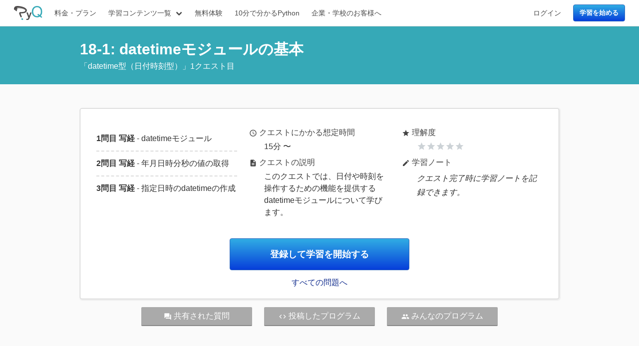

--- FILE ---
content_type: text/html; charset=utf-8
request_url: https://pyq.jp/quests/python_first_datetime_v2_basic/
body_size: 3049
content:






<!DOCTYPE html>
<html lang="ja">
  <head>
    <meta charset="UTF-8">
    <meta name="viewport" content="width=device-width,initial-scale=1">

    
<meta name="description" content="datetimeモジュールの基本の学習内容です。このクエストでは、日付や時刻を操作するための機能を提供するdatetimeモジュールについて学びます。"><meta name="keywords" content="Python, プログラミング, 入門, オンライン学習, プログラマー"><meta property="og:title" content="datetimeモジュールの基本 - Pythonのオンライン学習サービスPyQ（パイキュー）"><meta property="og:url" content="https://pyq.jp/quests/python_first_datetime_v2_basic/"><meta property="og:description" content="datetimeモジュールの基本の学習内容です。このクエストでは、日付や時刻を操作するための機能を提供するdatetimeモジュールについて学びます。"><meta property="og:image" content="https://pyq.jp/static/img/logo_square_small.png"><meta property="og:image:secure_url" content="https://pyq.jp/static/img/logo_square_small.png"><meta property="og:type" content="website"><meta property="og:site_name" content="PyQ"><meta name="twitter:domain" content="pyq.jp"><meta name="twitter:card" content="summary"><meta name="twitter:title" content="datetimeモジュールの基本 - Pythonのオンライン学習サービスPyQ（パイキュー）"><meta name="twitter:url" content="https://pyq.jp/quests/python_first_datetime_v2_basic/"><meta name="twitter:description" content="datetimeモジュールの基本の学習内容です。このクエストでは、日付や時刻を操作するための機能を提供するdatetimeモジュールについて学びます。"><meta name="twitter:image" content="https://pyq.jp/static/img/logo_square_small.png">


    <title>datetimeモジュールの基本 - Pythonのオンライン学習サービスPyQ（パイキュー）</title>

    <link href="/static/css/main.css" type="text/css" rel="stylesheet" />
    

    <link rel="shortcut icon" sizes="16x16 32x32 48x48" href="/static/favicon.ico"/>
    <link href="//fonts.googleapis.com/css?family=Source+Code+Pro" rel="stylesheet" />
    <!-- Filled -->
    <link href="//fonts.googleapis.com/icon?family=Material+Icons" rel="stylesheet">
    <link href="/static/visible-emsp/visible-emsp.css" rel="stylesheet" />

    
<!-- Google Tag Manager -->
<script>(function(w,d,s,l,i){w[l]=w[l]||[];w[l].push({'gtm.start':
new Date().getTime(),event:'gtm.js'});var f=d.getElementsByTagName(s)[0],
j=d.createElement(s),dl=l!='dataLayer'?'&l='+l:'';j.async=true;j.src=
'https://www.googletagmanager.com/gtm.js?id='+i+dl;f.parentNode.insertBefore(j,f);
})(window,document,'script','dataLayer','GTM-PQW3WP5');</script>
<!-- End Google Tag Manager -->


    

  </head>
  <body class="early-morning appeal">
    
<!-- Google Tag Manager (noscript) -->
<noscript><iframe src="https://www.googletagmanager.com/ns.html?id=GTM-PQW3WP5"
height="0" width="0" style="display:none;visibility:hidden"></iframe></noscript>
<!-- End Google Tag Manager (noscript) -->


    

    
      



<nav class="navbar is-fixed-top" role="navigation" aria-label="main navigation">
  <div class="navbar-brand">
    <a class="navbar-item" href="https://pyq.jp/">
      <img height="25px" src="/static/img/logo.svg" />
    </a>

    <div class="is-hidden-desktop nav-burger-wrapper">
      
      
      <a class="navbar-item" href="https://pyq.jp/login/">ログイン</a>
      <a class="navbar-item" href="https://pyq.jp/signup/"><button class="btn primary large">学習を始める</button></a>
      
      
      <a role="button" class="navbar-burger" aria-label="menu" aria-expanded="false">
        <span aria-hidden="true"></span>
        <span aria-hidden="true"></span>
        <span aria-hidden="true"></span>
      </a>
    </div>
  </div>
  <div class="navbar-menu">
    
    <div class="navbar-start">
      <a class="navbar-item" href="https://pyq.jp/pricing/">料金・プラン</a>
      <div class="navbar-item has-dropdown is-hoverable">
        <a class="navbar-link" href="https://pyq.jp/courses/">
          学習コンテンツ一覧
        </a>
        <div class="navbar-dropdown">
          <a class="navbar-item" href="https://pyq.jp/courses/">コース一覧</a>
          <a class="navbar-item" href="https://pyq.jp/quests/">すべての問題</a>
          <a class="navbar-item" href="https://pyq.jp/roadmaps/">ロードマップ</a>
        </div>
      </div>
      <a class="navbar-item" target="_blank" href="https://lpm.pyq.jp/free-plan.html">無料体験</a>
      <a class="navbar-item" target="_blank" href="https://lpm.pyq.jp/python.html">10分で分かるPython</a>
      <a class="navbar-item" target="_blank" href="https://lpm.pyq.jp/team-python.html">企業・学校のお客様へ</a>
    </div>
    <div class="navbar-end">
      
      <a class="navbar-item" href="https://pyq.jp/login/">ログイン</a>
      <a class="navbar-item" href="https://pyq.jp/signup/"><button class="btn primary large">学習を始める</button></a>
      
    </div>
    
  </div>
</nav>

    

    
    
    

    
  <section id="quest-detail">
    <div class="top-bar">
      <div class="container">
        <h1>18-1: datetimeモジュールの基本</h1>
        <span class="top-bar-note">
          「<a href="https://pyq.jp/quests/#python_first_datetime_v2">datetime型（日付時刻型）</a>」1クエスト目
        </span>
      </div>
    </div>
    <section class="section">
      <div class="container">
        <div class="pyqbox">
          <div class="pyqbox-body">
            <div class="columns is-centered is-shrunk">
              <div class="column is-4">
                <ul class="quest-questions">
                  
                    <li>
                      <span><strong>1問目 写経</strong> - datetimeモジュール</span>
                    </li>
                  
                    <li>
                      <span><strong>2問目 写経</strong> - 年月日時分秒の値の取得</span>
                    </li>
                  
                    <li>
                      <span><strong>3問目 写経</strong> - 指定日時のdatetimeの作成</span>
                    </li>
                  
                </ul>
              </div>
              <div class="column is-4">
                <dl>
                  <dt><i class="material-icons">access_time</i>クエストにかかる想定時間</dt>
                  <dd>15分 〜</dd>
                  <dt><i class="material-icons">description</i>クエストの説明</dt>
                  <dd>このクエストでは、日付や時刻を操作するための機能を提供するdatetimeモジュールについて学びます。</dd>
                </dl>
              </div>
              <div class="column is-4">
                <dl>
                  <dt><i class="material-icons">star</i>理解度</dt>
                  <dd>

  <i class="material-icons understanding">star</i><i class="material-icons understanding">star</i><i class="material-icons understanding">star</i><i class="material-icons understanding">star</i><i class="material-icons understanding">star</i>

</dd>
                  <dt><i class="material-icons">edit</i>学習ノート</dt>
                  
                    <dd><i>クエスト完了時に学習ノートを記録できます。</i></dd>
                  
                </dl>
              </div>
            </div>

            <div class="has-text-centered">
              
              
                    <a href="/signup/">
                      <button class="btn large primary huge">登録して学習を開始する</button></a>
              
              <p><a href="https://pyq.jp/quests/#python_first_datetime_v2">すべての問題へ</a></p>
            </div>
          </div>
        </div>

        <div class="quest-child-links">
          <div class="columns is-centered is-shrunk">
            
            
                <div class="column is-3"><a disabled data-balloon="ユーザー登録、プランを購入すると他の人の質問と回答を見られます" data-balloon-pos="up">
                  <i class="material-icons">question_answer</i>共有された質問</a></div>
            

            
                <div class="column is-3"><a disabled>
                  <i class="material-icons">code</i>投稿したプログラム</a></div>
            

            
                <div class="column is-3"><a disabled data-balloon="ユーザー登録をすると他の人が投稿したプログラムが見られます" data-balloon-pos="up">
                  <i class="material-icons">people</i>みんなのプログラム</a></div>
            

          </div>
        </div>
      </div>
    </section>

    <section class="section">
      <div class="container">
        

        <div class="columns is-centered is-shrunk">
          <div class="column is-6">
            <div class="pyqbox">
              <div class="pyqbox-header">前提になるクエスト</div>
              <ul class="pyqbox-bar">
                
                
                  <li><span>前提になるクエストはありません</span></li>
                
              </ul>
            </div>
          </div>
          <div class="column is-6">
            <div class="pyqbox">
              <div class="pyqbox-header">このクエストを前提としたクエスト</div>
              <ul class="pyqbox-bar">
                
                  <li><span>このクエストを前提としたクエストはありません</span></li>
                
              </ul>
            </div>
          </div>
        </div>
    </section>


    
      </div>
  </section>


    
    <div class="container">
      <footer>
        <div class="columns is-shrunk">
          <div class="column is-10">
            <div class="level">
              <div class="level-left">
                <a class="level-item" href="https://beproud.jp">©2026 BeProud Inc.</a>
                <a class="level-item" href="https://pyq.jp/term/">利用規約</a>
                <a class="level-item" href="https://pyq.jp/privacy/">プライバシーポリシー</a>
                <a class="level-item" href="https://pyq.jp/act_special_commerce/">特定商取引法に基づく表示</a>
                <a class="level-item" href="https://pyq.jp/credits/">クレジット</a>
                <a class="level-item" href="https://blog.pyq.jp/">PyQブログ</a>
                <a class="level-item" href="https://docs.pyq.jp/change_log/index.html">コンテンツ更新履歴</a>
                <a class="level-item" href="https://docs.pyq.jp/change_log_system/index.html">システム更新履歴</a>
                <a class="level-item" href="https://pyq.jp/contact/">ヘルプ</a>
              </div>
            </div>
          </div>
          <div class="column">
            <div class="level-item" id="navi"></div>
          </div>
        </div>
      </footer>
    </div>
    
    

    


    <script src="/static/js/common.js"></script>
  </body>
</html>


--- FILE ---
content_type: text/css; charset="utf-8"
request_url: https://pyq.jp/static/css/main.css
body_size: 324410
content:
@font-face {
  font-family: 'Material Icons';
  font-style: normal;
  font-weight: 400;
  src: url(/static/fonts/MaterialIcons-Regular.eot); /* For IE6-8 */
  src: local('Material Icons'),
       local('MaterialIcons-Regular'),
       url(/static/fonts/MaterialIcons-Regular.woff2) format('woff2'),
       url(/static/fonts/MaterialIcons-Regular.woff) format('woff'),
       url(/static/fonts/MaterialIcons-Regular.ttf) format('truetype');
}

.material-icons {
  font-family: 'Material Icons';
  font-weight: normal;
  font-style: normal;
  font-size: 24px;  /* Preferred icon size */
  display: inline-block;
  line-height: 1;
  text-transform: none;
  letter-spacing: normal;
  word-wrap: normal;
  white-space: nowrap;
  direction: ltr;

  /* Support for all WebKit browsers. */
  -webkit-font-smoothing: antialiased;
  /* Support for Safari and Chrome. */
  text-rendering: optimizeLegibility;

  /* Support for Firefox. */
  -moz-osx-font-smoothing: grayscale;

  /* Support for IE. */
  font-feature-settings: 'liga';
}

button[data-balloon]{overflow:visible}[data-balloon]{position:relative}[data-balloon]:after,[data-balloon]:before{-ms-filter:"progid:DXImageTransform.Microsoft.Alpha(Opacity=0)";filter:alpha(opacity=0);-khtml-opacity:0;-moz-opacity:0;opacity:0;pointer-events:none;-webkit-transition:all .18s ease-out .18s;transition:all .18s ease-out .18s;bottom:100%;left:50%;position:absolute;z-index:10;-webkit-transform:translate(-50%,10px);-ms-transform:translate(-50%,10px);transform:translate(-50%,10px);-webkit-transform-origin:top;-ms-transform-origin:top;transform-origin:top}[data-balloon]:after{background:rgba(17,17,17,.9);border-radius:4px;color:#fff;content:attr(data-balloon);font-size:12px;padding:.5em 1em;white-space:nowrap;margin-bottom:11px}[data-balloon]:before{background:url('data:image/svg+xml;charset=utf-8,%3Csvg%20xmlns%3D%22http%3A//www.w3.org/2000/svg%22%20width%3D%2236px%22%20height%3D%2212px%22%3E%3Cpath%20fill%3D%22rgba%2817,%2017,%2017,%200.9%29%22%20transform%3D%22rotate%280%29%22%20d%3D%22M2.658,0.000%20C-13.615,0.000%2050.938,0.000%2034.662,0.000%20C28.662,0.000%2023.035,12.002%2018.660,12.002%20C14.285,12.002%208.594,0.000%202.658,0.000%20Z%22/%3E%3C/svg%3E') no-repeat;background-size:100% auto;height:6px;width:18px;content:"";margin-bottom:5px}[data-balloon]:hover:after,[data-balloon]:hover:before,[data-balloon][data-balloon-visible]:after,[data-balloon][data-balloon-visible]:before{-ms-filter:"progid:DXImageTransform.Microsoft.Alpha(Opacity=100)";filter:alpha(opacity=100);-khtml-opacity:1;-moz-opacity:1;opacity:1;pointer-events:auto;-webkit-transform:translate(-50%,0);-ms-transform:translate(-50%,0);transform:translate(-50%,0)}[data-balloon].font-awesome:after{font-family:FontAwesome}[data-balloon][data-balloon-break]:after{white-space:pre}[data-balloon-pos=down]:after,[data-balloon-pos=down]:before{bottom:auto;left:50%;top:100%;-webkit-transform:translate(-50%,-10px);-ms-transform:translate(-50%,-10px);transform:translate(-50%,-10px)}[data-balloon-pos=down]:after{margin-top:11px}[data-balloon-pos=down]:before{background:url('data:image/svg+xml;charset=utf-8,%3Csvg%20xmlns%3D%22http%3A//www.w3.org/2000/svg%22%20width%3D%2236px%22%20height%3D%2212px%22%3E%3Cpath%20fill%3D%22rgba%2817,%2017,%2017,%200.9%29%22%20transform%3D%22rotate%28180%2018%206%29%22%20d%3D%22M2.658,0.000%20C-13.615,0.000%2050.938,0.000%2034.662,0.000%20C28.662,0.000%2023.035,12.002%2018.660,12.002%20C14.285,12.002%208.594,0.000%202.658,0.000%20Z%22/%3E%3C/svg%3E') no-repeat;background-size:100% auto;height:6px;width:18px;margin-top:5px;margin-bottom:0}[data-balloon-pos=down]:hover:after,[data-balloon-pos=down]:hover:before,[data-balloon-pos=down][data-balloon-visible]:after,[data-balloon-pos=down][data-balloon-visible]:before{-webkit-transform:translate(-50%,0);-ms-transform:translate(-50%,0);transform:translate(-50%,0)}[data-balloon-pos=left]:after,[data-balloon-pos=left]:before{bottom:auto;left:auto;right:100%;top:50%;-webkit-transform:translate(10px,-50%);-ms-transform:translate(10px,-50%);transform:translate(10px,-50%)}[data-balloon-pos=left]:after{margin-right:11px}[data-balloon-pos=left]:before{background:url('data:image/svg+xml;charset=utf-8,%3Csvg%20xmlns%3D%22http%3A//www.w3.org/2000/svg%22%20width%3D%2212px%22%20height%3D%2236px%22%3E%3Cpath%20fill%3D%22rgba%2817,%2017,%2017,%200.9%29%22%20transform%3D%22rotate%28-90%2018%2018%29%22%20d%3D%22M2.658,0.000%20C-13.615,0.000%2050.938,0.000%2034.662,0.000%20C28.662,0.000%2023.035,12.002%2018.660,12.002%20C14.285,12.002%208.594,0.000%202.658,0.000%20Z%22/%3E%3C/svg%3E') no-repeat;background-size:100% auto;height:18px;width:6px;margin-right:5px;margin-bottom:0}[data-balloon-pos=left]:hover:after,[data-balloon-pos=left]:hover:before,[data-balloon-pos=left][data-balloon-visible]:after,[data-balloon-pos=left][data-balloon-visible]:before{-webkit-transform:translate(0,-50%);-ms-transform:translate(0,-50%);transform:translate(0,-50%)}[data-balloon-pos=right]:after,[data-balloon-pos=right]:before{bottom:auto;left:100%;top:50%;-webkit-transform:translate(-10px,-50%);-ms-transform:translate(-10px,-50%);transform:translate(-10px,-50%)}[data-balloon-pos=right]:after{margin-left:11px}[data-balloon-pos=right]:before{background:url('data:image/svg+xml;charset=utf-8,%3Csvg%20xmlns%3D%22http%3A//www.w3.org/2000/svg%22%20width%3D%2212px%22%20height%3D%2236px%22%3E%3Cpath%20fill%3D%22rgba%2817,%2017,%2017,%200.9%29%22%20transform%3D%22rotate%2890%206%206%29%22%20d%3D%22M2.658,0.000%20C-13.615,0.000%2050.938,0.000%2034.662,0.000%20C28.662,0.000%2023.035,12.002%2018.660,12.002%20C14.285,12.002%208.594,0.000%202.658,0.000%20Z%22/%3E%3C/svg%3E') no-repeat;background-size:100% auto;height:18px;width:6px;margin-bottom:0;margin-left:5px}[data-balloon-pos=right]:hover:after,[data-balloon-pos=right]:hover:before,[data-balloon-pos=right][data-balloon-visible]:after,[data-balloon-pos=right][data-balloon-visible]:before{-webkit-transform:translate(0,-50%);-ms-transform:translate(0,-50%);transform:translate(0,-50%)}[data-balloon-length]:after{white-space:normal}[data-balloon-length=small]:after{width:80px}[data-balloon-length=medium]:after{width:150px}[data-balloon-length=large]:after{width:260px}[data-balloon-length=xlarge]:after{width:90vw}@media screen and (min-width:768px){[data-balloon-length=xlarge]:after{width:380px}}[data-balloon-length=fit]:after{width:100%}
/*! bulma.io v0.9.4 | MIT License | github.com/jgthms/bulma */.pagination-previous,.pagination-next,.pagination-link,.pagination-ellipsis,.file-cta,.file-name,.select select,.textarea,.input,.button{-moz-appearance:none;-webkit-appearance:none;align-items:center;border:1px solid rgba(0,0,0,0);border-radius:4px;box-shadow:none;display:inline-flex;font-size:1rem;height:2.5em;justify-content:flex-start;line-height:1.5;padding-bottom:calc(.5em - 1px);padding-left:calc(.75em - 1px);padding-right:calc(.75em - 1px);padding-top:calc(.5em - 1px);position:relative;vertical-align:top}.pagination-previous:focus,.pagination-next:focus,.pagination-link:focus,.pagination-ellipsis:focus,.file-cta:focus,.file-name:focus,.select select:focus,.textarea:focus,.input:focus,.button:focus,.is-focused.pagination-previous,.is-focused.pagination-next,.is-focused.pagination-link,.is-focused.pagination-ellipsis,.is-focused.file-cta,.is-focused.file-name,.select select.is-focused,.is-focused.textarea,.is-focused.input,.is-focused.button,.pagination-previous:active,.pagination-next:active,.pagination-link:active,.pagination-ellipsis:active,.file-cta:active,.file-name:active,.select select:active,.textarea:active,.input:active,.button:active,.is-active.pagination-previous,.is-active.pagination-next,.is-active.pagination-link,.is-active.pagination-ellipsis,.is-active.file-cta,.is-active.file-name,.select select.is-active,.is-active.textarea,.is-active.input,.is-active.button{outline:none}[disabled].pagination-previous,[disabled].pagination-next,[disabled].pagination-link,[disabled].pagination-ellipsis,[disabled].file-cta,[disabled].file-name,.select select[disabled],[disabled].textarea,[disabled].input,[disabled].button,fieldset[disabled] .pagination-previous,fieldset[disabled] .pagination-next,fieldset[disabled] .pagination-link,fieldset[disabled] .pagination-ellipsis,fieldset[disabled] .file-cta,fieldset[disabled] .file-name,fieldset[disabled] .select select,.select fieldset[disabled] select,fieldset[disabled] .textarea,fieldset[disabled] .input,fieldset[disabled] .button{cursor:not-allowed}.is-unselectable,.tabs,.pagination-previous,.pagination-next,.pagination-link,.pagination-ellipsis,.breadcrumb,.file,.button{-webkit-touch-callout:none;-webkit-user-select:none;-moz-user-select:none;-ms-user-select:none;user-select:none}.navbar-link:not(.is-arrowless)::after,.select:not(.is-multiple):not(.is-loading)::after{border:3px solid rgba(0,0,0,0);border-radius:2px;border-right:0;border-top:0;content:" ";display:block;height:.625em;margin-top:-0.4375em;pointer-events:none;position:absolute;top:50%;transform:rotate(-45deg);transform-origin:center;width:.625em}.tabs:not(:last-child),.pagination:not(:last-child),.message:not(:last-child),.level:not(:last-child),.breadcrumb:not(:last-child),.block:not(:last-child),.title:not(:last-child),.subtitle:not(:last-child),.table-container:not(:last-child),.table:not(:last-child),.progress:not(:last-child),.notification:not(:last-child),.content:not(:last-child),.box:not(:last-child){margin-bottom:1.5rem}.modal-close,.delete{-webkit-touch-callout:none;-webkit-user-select:none;-moz-user-select:none;-ms-user-select:none;user-select:none;-moz-appearance:none;-webkit-appearance:none;background-color:hsla(0,0%,4%,.2);border:none;border-radius:9999px;cursor:pointer;pointer-events:auto;display:inline-block;flex-grow:0;flex-shrink:0;font-size:0;height:20px;max-height:20px;max-width:20px;min-height:20px;min-width:20px;outline:none;position:relative;vertical-align:top;width:20px}.modal-close::before,.delete::before,.modal-close::after,.delete::after{background-color:#fff;content:"";display:block;left:50%;position:absolute;top:50%;transform:translateX(-50%) translateY(-50%) rotate(45deg);transform-origin:center center}.modal-close::before,.delete::before{height:2px;width:50%}.modal-close::after,.delete::after{height:50%;width:2px}.modal-close:hover,.delete:hover,.modal-close:focus,.delete:focus{background-color:hsla(0,0%,4%,.3)}.modal-close:active,.delete:active{background-color:hsla(0,0%,4%,.4)}.is-small.modal-close,.is-small.delete{height:16px;max-height:16px;max-width:16px;min-height:16px;min-width:16px;width:16px}.is-medium.modal-close,.is-medium.delete{height:24px;max-height:24px;max-width:24px;min-height:24px;min-width:24px;width:24px}.is-large.modal-close,.is-large.delete{height:32px;max-height:32px;max-width:32px;min-height:32px;min-width:32px;width:32px}.control.is-loading::after,.select.is-loading::after,.loader,.button.is-loading::after{animation:spinAround 500ms infinite linear;border:2px solid hsl(0,0%,86%);border-radius:9999px;border-right-color:rgba(0,0,0,0);border-top-color:rgba(0,0,0,0);content:"";display:block;height:1em;position:relative;width:1em}.hero-video,.is-overlay,.modal-background,.modal,.image.is-square img,.image.is-square .has-ratio,.image.is-1by1 img,.image.is-1by1 .has-ratio,.image.is-5by4 img,.image.is-5by4 .has-ratio,.image.is-4by3 img,.image.is-4by3 .has-ratio,.image.is-3by2 img,.image.is-3by2 .has-ratio,.image.is-5by3 img,.image.is-5by3 .has-ratio,.image.is-16by9 img,.image.is-16by9 .has-ratio,.image.is-2by1 img,.image.is-2by1 .has-ratio,.image.is-3by1 img,.image.is-3by1 .has-ratio,.image.is-4by5 img,.image.is-4by5 .has-ratio,.image.is-3by4 img,.image.is-3by4 .has-ratio,.image.is-2by3 img,.image.is-2by3 .has-ratio,.image.is-3by5 img,.image.is-3by5 .has-ratio,.image.is-9by16 img,.image.is-9by16 .has-ratio,.image.is-1by2 img,.image.is-1by2 .has-ratio,.image.is-1by3 img,.image.is-1by3 .has-ratio{bottom:0;left:0;position:absolute;right:0;top:0}.navbar-burger{-moz-appearance:none;-webkit-appearance:none;appearance:none;background:none;border:none;color:currentColor;font-family:inherit;font-size:1em;margin:0;padding:0}/*! minireset.css v0.0.6 | MIT License | github.com/jgthms/minireset.css */html,body,p,ol,ul,li,dl,dt,dd,blockquote,figure,fieldset,legend,textarea,pre,iframe,hr,h1,h2,h3,h4,h5,h6{margin:0;padding:0}h1,h2,h3,h4,h5,h6{font-size:100%;font-weight:normal}ul{list-style:none}button,input,select,textarea{margin:0}html{box-sizing:border-box}*,*::before,*::after{box-sizing:inherit}img,video{height:auto;max-width:100%}iframe{border:0}table{border-collapse:collapse;border-spacing:0}td,th{padding:0}td:not([align]),th:not([align]){text-align:inherit}html{background-color:#fff;font-size:16px;-moz-osx-font-smoothing:grayscale;-webkit-font-smoothing:antialiased;min-width:300px;overflow-x:hidden;overflow-y:scroll;text-rendering:optimizeLegibility;text-size-adjust:100%}article,aside,figure,footer,header,hgroup,section{display:block}body,button,input,optgroup,select,textarea{font-family:BlinkMacSystemFont,-apple-system,"Segoe UI","Roboto","Oxygen","Ubuntu","Cantarell","Fira Sans","Droid Sans","Helvetica Neue","Helvetica","Arial",sans-serif}code,pre{-moz-osx-font-smoothing:auto;-webkit-font-smoothing:auto;font-family:monospace}body{color:hsl(0,0%,29%);font-size:1em;font-weight:400;line-height:1.5}a{color:#0091bf;cursor:pointer;text-decoration:none}a strong{color:currentColor}a:hover{color:hsl(0,0%,21%)}code{background-color:hsl(0,0%,96%);color:hsl(348,86%,46%);font-size:.875em;font-weight:normal;padding:.25em .5em .25em}hr{background-color:hsl(0,0%,96%);border:none;display:block;height:2px;margin:1.5rem 0}img{height:auto;max-width:100%}input[type=checkbox],input[type=radio]{vertical-align:baseline}small{font-size:.875em}span{font-style:inherit;font-weight:inherit}strong{color:hsl(0,0%,21%);font-weight:700}fieldset{border:none}pre{-webkit-overflow-scrolling:touch;background-color:hsl(0,0%,96%);color:hsl(0,0%,29%);font-size:.875em;overflow-x:auto;padding:1.25rem 1.5rem;white-space:pre;word-wrap:normal}pre code{background-color:rgba(0,0,0,0);color:currentColor;font-size:1em;padding:0}table td,table th{vertical-align:top}table td:not([align]),table th:not([align]){text-align:inherit}table th{color:hsl(0,0%,21%)}@keyframes spinAround{from{transform:rotate(0deg)}to{transform:rotate(359deg)}}.box{background-color:#fff;border-radius:6px;box-shadow:0 .5em 1em -0.125em hsla(0,0%,4%,.1),0 0px 0 1px hsla(0,0%,4%,.02);color:hsl(0,0%,29%);display:block;padding:1.25rem}a.box:hover,a.box:focus{box-shadow:0 .5em 1em -0.125em hsla(0,0%,4%,.1),0 0 0 1px #0091bf}a.box:active{box-shadow:inset 0 1px 2px hsla(0,0%,4%,.2),0 0 0 1px #0091bf}.button{background-color:#fff;border-color:hsl(0,0%,86%);border-width:1px;color:hsl(0,0%,21%);cursor:pointer;justify-content:center;padding-bottom:calc(.5em - 1px);padding-left:1em;padding-right:1em;padding-top:calc(.5em - 1px);text-align:center;white-space:nowrap}.button strong{color:inherit}.button .icon,.button .icon.is-small,.button .icon.is-medium,.button .icon.is-large{height:1.5em;width:1.5em}.button .icon:first-child:not(:last-child){margin-left:calc(-0.5em - 1px);margin-right:.25em}.button .icon:last-child:not(:first-child){margin-left:.25em;margin-right:calc(-0.5em - 1px)}.button .icon:first-child:last-child{margin-left:calc(-0.5em - 1px);margin-right:calc(-0.5em - 1px)}.button:hover,.button.is-hovered{border-color:hsl(0,0%,71%);color:hsl(0,0%,21%)}.button:focus,.button.is-focused{border-color:hsl(229,53%,53%);color:hsl(0,0%,21%)}.button:focus:not(:active),.button.is-focused:not(:active){box-shadow:0 0 0 .125em rgba(0,145,191,.25)}.button:active,.button.is-active{border-color:hsl(0,0%,29%);color:hsl(0,0%,21%)}.button.is-text{background-color:rgba(0,0,0,0);border-color:rgba(0,0,0,0);color:hsl(0,0%,29%);text-decoration:underline}.button.is-text:hover,.button.is-text.is-hovered,.button.is-text:focus,.button.is-text.is-focused{background-color:hsl(0,0%,96%);color:hsl(0,0%,21%)}.button.is-text:active,.button.is-text.is-active{background-color:hsl(0,0%,91%);color:hsl(0,0%,21%)}.button.is-text[disabled],fieldset[disabled] .button.is-text{background-color:rgba(0,0,0,0);border-color:rgba(0,0,0,0);box-shadow:none}.button.is-ghost{background:none;border-color:rgba(0,0,0,0);color:#0091bf;text-decoration:none}.button.is-ghost:hover,.button.is-ghost.is-hovered{color:#0091bf;text-decoration:underline}.button.is-white{background-color:#fff;border-color:rgba(0,0,0,0);color:hsl(0,0%,4%)}.button.is-white:hover,.button.is-white.is-hovered{background-color:hsl(0,0%,97.5%);border-color:rgba(0,0,0,0);color:hsl(0,0%,4%)}.button.is-white:focus,.button.is-white.is-focused{border-color:rgba(0,0,0,0);color:hsl(0,0%,4%)}.button.is-white:focus:not(:active),.button.is-white.is-focused:not(:active){box-shadow:0 0 0 .125em hsla(0,0%,100%,.25)}.button.is-white:active,.button.is-white.is-active{background-color:hsl(0,0%,95%);border-color:rgba(0,0,0,0);color:hsl(0,0%,4%)}.button.is-white[disabled],fieldset[disabled] .button.is-white{background-color:#fff;border-color:#fff;box-shadow:none}.button.is-white.is-inverted{background-color:hsl(0,0%,4%);color:#fff}.button.is-white.is-inverted:hover,.button.is-white.is-inverted.is-hovered{background-color:#000}.button.is-white.is-inverted[disabled],fieldset[disabled] .button.is-white.is-inverted{background-color:hsl(0,0%,4%);border-color:rgba(0,0,0,0);box-shadow:none;color:#fff}.button.is-white.is-loading::after{border-color:rgba(0,0,0,0) rgba(0,0,0,0) hsl(0,0%,4%) hsl(0,0%,4%) !important}.button.is-white.is-outlined{background-color:rgba(0,0,0,0);border-color:#fff;color:#fff}.button.is-white.is-outlined:hover,.button.is-white.is-outlined.is-hovered,.button.is-white.is-outlined:focus,.button.is-white.is-outlined.is-focused{background-color:#fff;border-color:#fff;color:hsl(0,0%,4%)}.button.is-white.is-outlined.is-loading::after{border-color:rgba(0,0,0,0) rgba(0,0,0,0) #fff #fff !important}.button.is-white.is-outlined.is-loading:hover::after,.button.is-white.is-outlined.is-loading.is-hovered::after,.button.is-white.is-outlined.is-loading:focus::after,.button.is-white.is-outlined.is-loading.is-focused::after{border-color:rgba(0,0,0,0) rgba(0,0,0,0) hsl(0,0%,4%) hsl(0,0%,4%) !important}.button.is-white.is-outlined[disabled],fieldset[disabled] .button.is-white.is-outlined{background-color:rgba(0,0,0,0);border-color:#fff;box-shadow:none;color:#fff}.button.is-white.is-inverted.is-outlined{background-color:rgba(0,0,0,0);border-color:hsl(0,0%,4%);color:hsl(0,0%,4%)}.button.is-white.is-inverted.is-outlined:hover,.button.is-white.is-inverted.is-outlined.is-hovered,.button.is-white.is-inverted.is-outlined:focus,.button.is-white.is-inverted.is-outlined.is-focused{background-color:hsl(0,0%,4%);color:#fff}.button.is-white.is-inverted.is-outlined.is-loading:hover::after,.button.is-white.is-inverted.is-outlined.is-loading.is-hovered::after,.button.is-white.is-inverted.is-outlined.is-loading:focus::after,.button.is-white.is-inverted.is-outlined.is-loading.is-focused::after{border-color:rgba(0,0,0,0) rgba(0,0,0,0) #fff #fff !important}.button.is-white.is-inverted.is-outlined[disabled],fieldset[disabled] .button.is-white.is-inverted.is-outlined{background-color:rgba(0,0,0,0);border-color:hsl(0,0%,4%);box-shadow:none;color:hsl(0,0%,4%)}.button.is-black{background-color:hsl(0,0%,4%);border-color:rgba(0,0,0,0);color:#fff}.button.is-black:hover,.button.is-black.is-hovered{background-color:hsl(0,0%,1.5%);border-color:rgba(0,0,0,0);color:#fff}.button.is-black:focus,.button.is-black.is-focused{border-color:rgba(0,0,0,0);color:#fff}.button.is-black:focus:not(:active),.button.is-black.is-focused:not(:active){box-shadow:0 0 0 .125em hsla(0,0%,4%,.25)}.button.is-black:active,.button.is-black.is-active{background-color:#000;border-color:rgba(0,0,0,0);color:#fff}.button.is-black[disabled],fieldset[disabled] .button.is-black{background-color:hsl(0,0%,4%);border-color:hsl(0,0%,4%);box-shadow:none}.button.is-black.is-inverted{background-color:#fff;color:hsl(0,0%,4%)}.button.is-black.is-inverted:hover,.button.is-black.is-inverted.is-hovered{background-color:hsl(0,0%,95%)}.button.is-black.is-inverted[disabled],fieldset[disabled] .button.is-black.is-inverted{background-color:#fff;border-color:rgba(0,0,0,0);box-shadow:none;color:hsl(0,0%,4%)}.button.is-black.is-loading::after{border-color:rgba(0,0,0,0) rgba(0,0,0,0) #fff #fff !important}.button.is-black.is-outlined{background-color:rgba(0,0,0,0);border-color:hsl(0,0%,4%);color:hsl(0,0%,4%)}.button.is-black.is-outlined:hover,.button.is-black.is-outlined.is-hovered,.button.is-black.is-outlined:focus,.button.is-black.is-outlined.is-focused{background-color:hsl(0,0%,4%);border-color:hsl(0,0%,4%);color:#fff}.button.is-black.is-outlined.is-loading::after{border-color:rgba(0,0,0,0) rgba(0,0,0,0) hsl(0,0%,4%) hsl(0,0%,4%) !important}.button.is-black.is-outlined.is-loading:hover::after,.button.is-black.is-outlined.is-loading.is-hovered::after,.button.is-black.is-outlined.is-loading:focus::after,.button.is-black.is-outlined.is-loading.is-focused::after{border-color:rgba(0,0,0,0) rgba(0,0,0,0) #fff #fff !important}.button.is-black.is-outlined[disabled],fieldset[disabled] .button.is-black.is-outlined{background-color:rgba(0,0,0,0);border-color:hsl(0,0%,4%);box-shadow:none;color:hsl(0,0%,4%)}.button.is-black.is-inverted.is-outlined{background-color:rgba(0,0,0,0);border-color:#fff;color:#fff}.button.is-black.is-inverted.is-outlined:hover,.button.is-black.is-inverted.is-outlined.is-hovered,.button.is-black.is-inverted.is-outlined:focus,.button.is-black.is-inverted.is-outlined.is-focused{background-color:#fff;color:hsl(0,0%,4%)}.button.is-black.is-inverted.is-outlined.is-loading:hover::after,.button.is-black.is-inverted.is-outlined.is-loading.is-hovered::after,.button.is-black.is-inverted.is-outlined.is-loading:focus::after,.button.is-black.is-inverted.is-outlined.is-loading.is-focused::after{border-color:rgba(0,0,0,0) rgba(0,0,0,0) hsl(0,0%,4%) hsl(0,0%,4%) !important}.button.is-black.is-inverted.is-outlined[disabled],fieldset[disabled] .button.is-black.is-inverted.is-outlined{background-color:rgba(0,0,0,0);border-color:#fff;box-shadow:none;color:#fff}.button.is-light{background-color:hsl(0,0%,96%);border-color:rgba(0,0,0,0);color:rgba(0,0,0,.7)}.button.is-light:hover,.button.is-light.is-hovered{background-color:hsl(0,0%,93.5%);border-color:rgba(0,0,0,0);color:rgba(0,0,0,.7)}.button.is-light:focus,.button.is-light.is-focused{border-color:rgba(0,0,0,0);color:rgba(0,0,0,.7)}.button.is-light:focus:not(:active),.button.is-light.is-focused:not(:active){box-shadow:0 0 0 .125em hsla(0,0%,96%,.25)}.button.is-light:active,.button.is-light.is-active{background-color:hsl(0,0%,91%);border-color:rgba(0,0,0,0);color:rgba(0,0,0,.7)}.button.is-light[disabled],fieldset[disabled] .button.is-light{background-color:hsl(0,0%,96%);border-color:hsl(0,0%,96%);box-shadow:none}.button.is-light.is-inverted{background-color:rgba(0,0,0,.7);color:hsl(0,0%,96%)}.button.is-light.is-inverted:hover,.button.is-light.is-inverted.is-hovered{background-color:rgba(0,0,0,.7)}.button.is-light.is-inverted[disabled],fieldset[disabled] .button.is-light.is-inverted{background-color:rgba(0,0,0,.7);border-color:rgba(0,0,0,0);box-shadow:none;color:hsl(0,0%,96%)}.button.is-light.is-loading::after{border-color:rgba(0,0,0,0) rgba(0,0,0,0) rgba(0,0,0,.7) rgba(0,0,0,.7) !important}.button.is-light.is-outlined{background-color:rgba(0,0,0,0);border-color:hsl(0,0%,96%);color:hsl(0,0%,96%)}.button.is-light.is-outlined:hover,.button.is-light.is-outlined.is-hovered,.button.is-light.is-outlined:focus,.button.is-light.is-outlined.is-focused{background-color:hsl(0,0%,96%);border-color:hsl(0,0%,96%);color:rgba(0,0,0,.7)}.button.is-light.is-outlined.is-loading::after{border-color:rgba(0,0,0,0) rgba(0,0,0,0) hsl(0,0%,96%) hsl(0,0%,96%) !important}.button.is-light.is-outlined.is-loading:hover::after,.button.is-light.is-outlined.is-loading.is-hovered::after,.button.is-light.is-outlined.is-loading:focus::after,.button.is-light.is-outlined.is-loading.is-focused::after{border-color:rgba(0,0,0,0) rgba(0,0,0,0) rgba(0,0,0,.7) rgba(0,0,0,.7) !important}.button.is-light.is-outlined[disabled],fieldset[disabled] .button.is-light.is-outlined{background-color:rgba(0,0,0,0);border-color:hsl(0,0%,96%);box-shadow:none;color:hsl(0,0%,96%)}.button.is-light.is-inverted.is-outlined{background-color:rgba(0,0,0,0);border-color:rgba(0,0,0,.7);color:rgba(0,0,0,.7)}.button.is-light.is-inverted.is-outlined:hover,.button.is-light.is-inverted.is-outlined.is-hovered,.button.is-light.is-inverted.is-outlined:focus,.button.is-light.is-inverted.is-outlined.is-focused{background-color:rgba(0,0,0,.7);color:hsl(0,0%,96%)}.button.is-light.is-inverted.is-outlined.is-loading:hover::after,.button.is-light.is-inverted.is-outlined.is-loading.is-hovered::after,.button.is-light.is-inverted.is-outlined.is-loading:focus::after,.button.is-light.is-inverted.is-outlined.is-loading.is-focused::after{border-color:rgba(0,0,0,0) rgba(0,0,0,0) hsl(0,0%,96%) hsl(0,0%,96%) !important}.button.is-light.is-inverted.is-outlined[disabled],fieldset[disabled] .button.is-light.is-inverted.is-outlined{background-color:rgba(0,0,0,0);border-color:rgba(0,0,0,.7);box-shadow:none;color:rgba(0,0,0,.7)}.button.is-dark{background-color:hsl(0,0%,21%);border-color:rgba(0,0,0,0);color:#fff}.button.is-dark:hover,.button.is-dark.is-hovered{background-color:hsl(0,0%,18.5%);border-color:rgba(0,0,0,0);color:#fff}.button.is-dark:focus,.button.is-dark.is-focused{border-color:rgba(0,0,0,0);color:#fff}.button.is-dark:focus:not(:active),.button.is-dark.is-focused:not(:active){box-shadow:0 0 0 .125em hsla(0,0%,21%,.25)}.button.is-dark:active,.button.is-dark.is-active{background-color:hsl(0,0%,16%);border-color:rgba(0,0,0,0);color:#fff}.button.is-dark[disabled],fieldset[disabled] .button.is-dark{background-color:hsl(0,0%,21%);border-color:hsl(0,0%,21%);box-shadow:none}.button.is-dark.is-inverted{background-color:#fff;color:hsl(0,0%,21%)}.button.is-dark.is-inverted:hover,.button.is-dark.is-inverted.is-hovered{background-color:hsl(0,0%,95%)}.button.is-dark.is-inverted[disabled],fieldset[disabled] .button.is-dark.is-inverted{background-color:#fff;border-color:rgba(0,0,0,0);box-shadow:none;color:hsl(0,0%,21%)}.button.is-dark.is-loading::after{border-color:rgba(0,0,0,0) rgba(0,0,0,0) #fff #fff !important}.button.is-dark.is-outlined{background-color:rgba(0,0,0,0);border-color:hsl(0,0%,21%);color:hsl(0,0%,21%)}.button.is-dark.is-outlined:hover,.button.is-dark.is-outlined.is-hovered,.button.is-dark.is-outlined:focus,.button.is-dark.is-outlined.is-focused{background-color:hsl(0,0%,21%);border-color:hsl(0,0%,21%);color:#fff}.button.is-dark.is-outlined.is-loading::after{border-color:rgba(0,0,0,0) rgba(0,0,0,0) hsl(0,0%,21%) hsl(0,0%,21%) !important}.button.is-dark.is-outlined.is-loading:hover::after,.button.is-dark.is-outlined.is-loading.is-hovered::after,.button.is-dark.is-outlined.is-loading:focus::after,.button.is-dark.is-outlined.is-loading.is-focused::after{border-color:rgba(0,0,0,0) rgba(0,0,0,0) #fff #fff !important}.button.is-dark.is-outlined[disabled],fieldset[disabled] .button.is-dark.is-outlined{background-color:rgba(0,0,0,0);border-color:hsl(0,0%,21%);box-shadow:none;color:hsl(0,0%,21%)}.button.is-dark.is-inverted.is-outlined{background-color:rgba(0,0,0,0);border-color:#fff;color:#fff}.button.is-dark.is-inverted.is-outlined:hover,.button.is-dark.is-inverted.is-outlined.is-hovered,.button.is-dark.is-inverted.is-outlined:focus,.button.is-dark.is-inverted.is-outlined.is-focused{background-color:#fff;color:hsl(0,0%,21%)}.button.is-dark.is-inverted.is-outlined.is-loading:hover::after,.button.is-dark.is-inverted.is-outlined.is-loading.is-hovered::after,.button.is-dark.is-inverted.is-outlined.is-loading:focus::after,.button.is-dark.is-inverted.is-outlined.is-loading.is-focused::after{border-color:rgba(0,0,0,0) rgba(0,0,0,0) hsl(0,0%,21%) hsl(0,0%,21%) !important}.button.is-dark.is-inverted.is-outlined[disabled],fieldset[disabled] .button.is-dark.is-inverted.is-outlined{background-color:rgba(0,0,0,0);border-color:#fff;box-shadow:none;color:#fff}.button.is-primary{background-color:#1fc2d3;border-color:rgba(0,0,0,0);color:#fff}.button.is-primary:hover,.button.is-primary.is-hovered{background-color:rgb(29.3667355372,183.7789256198,199.8832644628);border-color:rgba(0,0,0,0);color:#fff}.button.is-primary:focus,.button.is-primary.is-focused{border-color:rgba(0,0,0,0);color:#fff}.button.is-primary:focus:not(:active),.button.is-primary.is-focused:not(:active){box-shadow:0 0 0 .125em rgba(31,194,211,.25)}.button.is-primary:active,.button.is-primary.is-active{background-color:rgb(27.7334710744,173.5578512397,188.7665289256);border-color:rgba(0,0,0,0);color:#fff}.button.is-primary[disabled],fieldset[disabled] .button.is-primary{background-color:#1fc2d3;border-color:#1fc2d3;box-shadow:none}.button.is-primary.is-inverted{background-color:#fff;color:#1fc2d3}.button.is-primary.is-inverted:hover,.button.is-primary.is-inverted.is-hovered{background-color:hsl(0,0%,95%)}.button.is-primary.is-inverted[disabled],fieldset[disabled] .button.is-primary.is-inverted{background-color:#fff;border-color:rgba(0,0,0,0);box-shadow:none;color:#1fc2d3}.button.is-primary.is-loading::after{border-color:rgba(0,0,0,0) rgba(0,0,0,0) #fff #fff !important}.button.is-primary.is-outlined{background-color:rgba(0,0,0,0);border-color:#1fc2d3;color:#1fc2d3}.button.is-primary.is-outlined:hover,.button.is-primary.is-outlined.is-hovered,.button.is-primary.is-outlined:focus,.button.is-primary.is-outlined.is-focused{background-color:#1fc2d3;border-color:#1fc2d3;color:#fff}.button.is-primary.is-outlined.is-loading::after{border-color:rgba(0,0,0,0) rgba(0,0,0,0) #1fc2d3 #1fc2d3 !important}.button.is-primary.is-outlined.is-loading:hover::after,.button.is-primary.is-outlined.is-loading.is-hovered::after,.button.is-primary.is-outlined.is-loading:focus::after,.button.is-primary.is-outlined.is-loading.is-focused::after{border-color:rgba(0,0,0,0) rgba(0,0,0,0) #fff #fff !important}.button.is-primary.is-outlined[disabled],fieldset[disabled] .button.is-primary.is-outlined{background-color:rgba(0,0,0,0);border-color:#1fc2d3;box-shadow:none;color:#1fc2d3}.button.is-primary.is-inverted.is-outlined{background-color:rgba(0,0,0,0);border-color:#fff;color:#fff}.button.is-primary.is-inverted.is-outlined:hover,.button.is-primary.is-inverted.is-outlined.is-hovered,.button.is-primary.is-inverted.is-outlined:focus,.button.is-primary.is-inverted.is-outlined.is-focused{background-color:#fff;color:#1fc2d3}.button.is-primary.is-inverted.is-outlined.is-loading:hover::after,.button.is-primary.is-inverted.is-outlined.is-loading.is-hovered::after,.button.is-primary.is-inverted.is-outlined.is-loading:focus::after,.button.is-primary.is-inverted.is-outlined.is-loading.is-focused::after{border-color:rgba(0,0,0,0) rgba(0,0,0,0) #1fc2d3 #1fc2d3 !important}.button.is-primary.is-inverted.is-outlined[disabled],fieldset[disabled] .button.is-primary.is-inverted.is-outlined{background-color:rgba(0,0,0,0);border-color:#fff;box-shadow:none;color:#fff}.button.is-primary.is-light{background-color:#7fc7ce;color:#0994b0}.button.is-primary.is-light:hover,.button.is-primary.is-light.is-hovered{background-color:rgb(117.7796610169,194.9661016949,202.4703389831);border-color:rgba(0,0,0,0);color:#0994b0}.button.is-primary.is-light:active,.button.is-primary.is-light.is-active{background-color:rgb(108.5593220339,190.9322033898,198.9406779661);border-color:rgba(0,0,0,0);color:#0994b0}.button.is-link{background-color:#0091bf;border-color:rgba(0,0,0,0);color:#fff}.button.is-link:hover,.button.is-link.is-hovered{background-color:rgb(0,135.3206806283,178.25);border-color:rgba(0,0,0,0);color:#fff}.button.is-link:focus,.button.is-link.is-focused{border-color:rgba(0,0,0,0);color:#fff}.button.is-link:focus:not(:active),.button.is-link.is-focused:not(:active){box-shadow:0 0 0 .125em rgba(0,145,191,.25)}.button.is-link:active,.button.is-link.is-active{background-color:rgb(0,125.6413612565,165.5);border-color:rgba(0,0,0,0);color:#fff}.button.is-link[disabled],fieldset[disabled] .button.is-link{background-color:#0091bf;border-color:#0091bf;box-shadow:none}.button.is-link.is-inverted{background-color:#fff;color:#0091bf}.button.is-link.is-inverted:hover,.button.is-link.is-inverted.is-hovered{background-color:hsl(0,0%,95%)}.button.is-link.is-inverted[disabled],fieldset[disabled] .button.is-link.is-inverted{background-color:#fff;border-color:rgba(0,0,0,0);box-shadow:none;color:#0091bf}.button.is-link.is-loading::after{border-color:rgba(0,0,0,0) rgba(0,0,0,0) #fff #fff !important}.button.is-link.is-outlined{background-color:rgba(0,0,0,0);border-color:#0091bf;color:#0091bf}.button.is-link.is-outlined:hover,.button.is-link.is-outlined.is-hovered,.button.is-link.is-outlined:focus,.button.is-link.is-outlined.is-focused{background-color:#0091bf;border-color:#0091bf;color:#fff}.button.is-link.is-outlined.is-loading::after{border-color:rgba(0,0,0,0) rgba(0,0,0,0) #0091bf #0091bf !important}.button.is-link.is-outlined.is-loading:hover::after,.button.is-link.is-outlined.is-loading.is-hovered::after,.button.is-link.is-outlined.is-loading:focus::after,.button.is-link.is-outlined.is-loading.is-focused::after{border-color:rgba(0,0,0,0) rgba(0,0,0,0) #fff #fff !important}.button.is-link.is-outlined[disabled],fieldset[disabled] .button.is-link.is-outlined{background-color:rgba(0,0,0,0);border-color:#0091bf;box-shadow:none;color:#0091bf}.button.is-link.is-inverted.is-outlined{background-color:rgba(0,0,0,0);border-color:#fff;color:#fff}.button.is-link.is-inverted.is-outlined:hover,.button.is-link.is-inverted.is-outlined.is-hovered,.button.is-link.is-inverted.is-outlined:focus,.button.is-link.is-inverted.is-outlined.is-focused{background-color:#fff;color:#0091bf}.button.is-link.is-inverted.is-outlined.is-loading:hover::after,.button.is-link.is-inverted.is-outlined.is-loading.is-hovered::after,.button.is-link.is-inverted.is-outlined.is-loading:focus::after,.button.is-link.is-inverted.is-outlined.is-loading.is-focused::after{border-color:rgba(0,0,0,0) rgba(0,0,0,0) #0091bf #0091bf !important}.button.is-link.is-inverted.is-outlined[disabled],fieldset[disabled] .button.is-link.is-inverted.is-outlined{background-color:rgba(0,0,0,0);border-color:#fff;box-shadow:none;color:#fff}.button.is-link.is-light{background-color:hsl(194.4502617801,100%,96%);color:rgb(0,162.612565445,214.2)}.button.is-link.is-light:hover,.button.is-link.is-light.is-hovered{background-color:rgb(221.85,247.0162303665,255);border-color:rgba(0,0,0,0);color:rgb(0,162.612565445,214.2)}.button.is-link.is-light:active,.button.is-link.is-light.is-active{background-color:hsl(194.4502617801,100%,91%);border-color:rgba(0,0,0,0);color:rgb(0,162.612565445,214.2)}.button.is-info{background-color:#516ba0;border-color:rgba(0,0,0,0);color:#fff}.button.is-info:hover,.button.is-info.is-hovered{background-color:rgb(76.7147302905,101.3392116183,151.5352697095);border-color:rgba(0,0,0,0);color:#fff}.button.is-info:focus,.button.is-info.is-focused{border-color:rgba(0,0,0,0);color:#fff}.button.is-info:focus:not(:active),.button.is-info.is-focused:not(:active){box-shadow:0 0 0 .125em rgba(81,107,160,.25)}.button.is-info:active,.button.is-info.is-active{background-color:rgb(72.4294605809,95.6784232365,143.0705394191);border-color:rgba(0,0,0,0);color:#fff}.button.is-info[disabled],fieldset[disabled] .button.is-info{background-color:#516ba0;border-color:#516ba0;box-shadow:none}.button.is-info.is-inverted{background-color:#fff;color:#516ba0}.button.is-info.is-inverted:hover,.button.is-info.is-inverted.is-hovered{background-color:hsl(0,0%,95%)}.button.is-info.is-inverted[disabled],fieldset[disabled] .button.is-info.is-inverted{background-color:#fff;border-color:rgba(0,0,0,0);box-shadow:none;color:#516ba0}.button.is-info.is-loading::after{border-color:rgba(0,0,0,0) rgba(0,0,0,0) #fff #fff !important}.button.is-info.is-outlined{background-color:rgba(0,0,0,0);border-color:#516ba0;color:#516ba0}.button.is-info.is-outlined:hover,.button.is-info.is-outlined.is-hovered,.button.is-info.is-outlined:focus,.button.is-info.is-outlined.is-focused{background-color:#516ba0;border-color:#516ba0;color:#fff}.button.is-info.is-outlined.is-loading::after{border-color:rgba(0,0,0,0) rgba(0,0,0,0) #516ba0 #516ba0 !important}.button.is-info.is-outlined.is-loading:hover::after,.button.is-info.is-outlined.is-loading.is-hovered::after,.button.is-info.is-outlined.is-loading:focus::after,.button.is-info.is-outlined.is-loading.is-focused::after{border-color:rgba(0,0,0,0) rgba(0,0,0,0) #fff #fff !important}.button.is-info.is-outlined[disabled],fieldset[disabled] .button.is-info.is-outlined{background-color:rgba(0,0,0,0);border-color:#516ba0;box-shadow:none;color:#516ba0}.button.is-info.is-inverted.is-outlined{background-color:rgba(0,0,0,0);border-color:#fff;color:#fff}.button.is-info.is-inverted.is-outlined:hover,.button.is-info.is-inverted.is-outlined.is-hovered,.button.is-info.is-inverted.is-outlined:focus,.button.is-info.is-inverted.is-outlined.is-focused{background-color:#fff;color:#516ba0}.button.is-info.is-inverted.is-outlined.is-loading:hover::after,.button.is-info.is-inverted.is-outlined.is-loading.is-hovered::after,.button.is-info.is-inverted.is-outlined.is-loading:focus::after,.button.is-info.is-inverted.is-outlined.is-loading.is-focused::after{border-color:rgba(0,0,0,0) rgba(0,0,0,0) #516ba0 #516ba0 !important}.button.is-info.is-inverted.is-outlined[disabled],fieldset[disabled] .button.is-info.is-inverted.is-outlined{background-color:rgba(0,0,0,0);border-color:#fff;box-shadow:none;color:#fff}.button.is-info.is-light{background-color:#b9c6d9;color:#354b77}.button.is-info.is-light:hover,.button.is-info.is-light.is-hovered{background-color:hsl(215.625,29.6296296296%,76.3235294118%);border-color:rgba(0,0,0,0);color:#354b77}.button.is-info.is-light:active,.button.is-info.is-light.is-active{background-color:hsl(215.625,29.6296296296%,73.8235294118%);border-color:rgba(0,0,0,0);color:#354b77}.button.is-success{background-color:#76dea0;border-color:rgba(0,0,0,0);color:rgba(0,0,0,.7)}.button.is-success:hover,.button.is-success.is-hovered{background-color:rgb(107.725,219.525,152.875);border-color:rgba(0,0,0,0);color:rgba(0,0,0,.7)}.button.is-success:focus,.button.is-success.is-focused{border-color:rgba(0,0,0,0);color:rgba(0,0,0,.7)}.button.is-success:focus:not(:active),.button.is-success.is-focused:not(:active){box-shadow:0 0 0 .125em rgba(118,222,160,.25)}.button.is-success:active,.button.is-success.is-active{background-color:rgb(97.45,217.05,145.75);border-color:rgba(0,0,0,0);color:rgba(0,0,0,.7)}.button.is-success[disabled],fieldset[disabled] .button.is-success{background-color:#76dea0;border-color:#76dea0;box-shadow:none}.button.is-success.is-inverted{background-color:rgba(0,0,0,.7);color:#76dea0}.button.is-success.is-inverted:hover,.button.is-success.is-inverted.is-hovered{background-color:rgba(0,0,0,.7)}.button.is-success.is-inverted[disabled],fieldset[disabled] .button.is-success.is-inverted{background-color:rgba(0,0,0,.7);border-color:rgba(0,0,0,0);box-shadow:none;color:#76dea0}.button.is-success.is-loading::after{border-color:rgba(0,0,0,0) rgba(0,0,0,0) rgba(0,0,0,.7) rgba(0,0,0,.7) !important}.button.is-success.is-outlined{background-color:rgba(0,0,0,0);border-color:#76dea0;color:#76dea0}.button.is-success.is-outlined:hover,.button.is-success.is-outlined.is-hovered,.button.is-success.is-outlined:focus,.button.is-success.is-outlined.is-focused{background-color:#76dea0;border-color:#76dea0;color:rgba(0,0,0,.7)}.button.is-success.is-outlined.is-loading::after{border-color:rgba(0,0,0,0) rgba(0,0,0,0) #76dea0 #76dea0 !important}.button.is-success.is-outlined.is-loading:hover::after,.button.is-success.is-outlined.is-loading.is-hovered::after,.button.is-success.is-outlined.is-loading:focus::after,.button.is-success.is-outlined.is-loading.is-focused::after{border-color:rgba(0,0,0,0) rgba(0,0,0,0) rgba(0,0,0,.7) rgba(0,0,0,.7) !important}.button.is-success.is-outlined[disabled],fieldset[disabled] .button.is-success.is-outlined{background-color:rgba(0,0,0,0);border-color:#76dea0;box-shadow:none;color:#76dea0}.button.is-success.is-inverted.is-outlined{background-color:rgba(0,0,0,0);border-color:rgba(0,0,0,.7);color:rgba(0,0,0,.7)}.button.is-success.is-inverted.is-outlined:hover,.button.is-success.is-inverted.is-outlined.is-hovered,.button.is-success.is-inverted.is-outlined:focus,.button.is-success.is-inverted.is-outlined.is-focused{background-color:rgba(0,0,0,.7);color:#76dea0}.button.is-success.is-inverted.is-outlined.is-loading:hover::after,.button.is-success.is-inverted.is-outlined.is-loading.is-hovered::after,.button.is-success.is-inverted.is-outlined.is-loading:focus::after,.button.is-success.is-inverted.is-outlined.is-loading.is-focused::after{border-color:rgba(0,0,0,0) rgba(0,0,0,0) #76dea0 #76dea0 !important}.button.is-success.is-inverted.is-outlined[disabled],fieldset[disabled] .button.is-success.is-inverted.is-outlined{background-color:rgba(0,0,0,0);border-color:rgba(0,0,0,.7);box-shadow:none;color:rgba(0,0,0,.7)}.button.is-success.is-light{background-color:rgb(238.56,251.04,243.6);color:rgb(28.71,119.19,65.25)}.button.is-success.is-light:hover,.button.is-success.is-light.is-hovered{background-color:rgb(228.285,248.565,236.475);border-color:rgba(0,0,0,0);color:rgb(28.71,119.19,65.25)}.button.is-success.is-light:active,.button.is-success.is-light.is-active{background-color:rgb(218.01,246.09,229.35);border-color:rgba(0,0,0,0);color:rgb(28.71,119.19,65.25)}.button.is-warning{background-color:hsl(44,100%,77%);border-color:rgba(0,0,0,0);color:rgba(0,0,0,.7)}.button.is-warning:hover,.button.is-warning.is-hovered{background-color:hsl(44,100%,74.5%);border-color:rgba(0,0,0,0);color:rgba(0,0,0,.7)}.button.is-warning:focus,.button.is-warning.is-focused{border-color:rgba(0,0,0,0);color:rgba(0,0,0,.7)}.button.is-warning:focus:not(:active),.button.is-warning.is-focused:not(:active){box-shadow:0 0 0 .125em hsla(44,100%,77%,.25)}.button.is-warning:active,.button.is-warning.is-active{background-color:hsl(44,100%,72%);border-color:rgba(0,0,0,0);color:rgba(0,0,0,.7)}.button.is-warning[disabled],fieldset[disabled] .button.is-warning{background-color:hsl(44,100%,77%);border-color:hsl(44,100%,77%);box-shadow:none}.button.is-warning.is-inverted{background-color:rgba(0,0,0,.7);color:hsl(44,100%,77%)}.button.is-warning.is-inverted:hover,.button.is-warning.is-inverted.is-hovered{background-color:rgba(0,0,0,.7)}.button.is-warning.is-inverted[disabled],fieldset[disabled] .button.is-warning.is-inverted{background-color:rgba(0,0,0,.7);border-color:rgba(0,0,0,0);box-shadow:none;color:hsl(44,100%,77%)}.button.is-warning.is-loading::after{border-color:rgba(0,0,0,0) rgba(0,0,0,0) rgba(0,0,0,.7) rgba(0,0,0,.7) !important}.button.is-warning.is-outlined{background-color:rgba(0,0,0,0);border-color:hsl(44,100%,77%);color:hsl(44,100%,77%)}.button.is-warning.is-outlined:hover,.button.is-warning.is-outlined.is-hovered,.button.is-warning.is-outlined:focus,.button.is-warning.is-outlined.is-focused{background-color:hsl(44,100%,77%);border-color:hsl(44,100%,77%);color:rgba(0,0,0,.7)}.button.is-warning.is-outlined.is-loading::after{border-color:rgba(0,0,0,0) rgba(0,0,0,0) hsl(44,100%,77%) hsl(44,100%,77%) !important}.button.is-warning.is-outlined.is-loading:hover::after,.button.is-warning.is-outlined.is-loading.is-hovered::after,.button.is-warning.is-outlined.is-loading:focus::after,.button.is-warning.is-outlined.is-loading.is-focused::after{border-color:rgba(0,0,0,0) rgba(0,0,0,0) rgba(0,0,0,.7) rgba(0,0,0,.7) !important}.button.is-warning.is-outlined[disabled],fieldset[disabled] .button.is-warning.is-outlined{background-color:rgba(0,0,0,0);border-color:hsl(44,100%,77%);box-shadow:none;color:hsl(44,100%,77%)}.button.is-warning.is-inverted.is-outlined{background-color:rgba(0,0,0,0);border-color:rgba(0,0,0,.7);color:rgba(0,0,0,.7)}.button.is-warning.is-inverted.is-outlined:hover,.button.is-warning.is-inverted.is-outlined.is-hovered,.button.is-warning.is-inverted.is-outlined:focus,.button.is-warning.is-inverted.is-outlined.is-focused{background-color:rgba(0,0,0,.7);color:hsl(44,100%,77%)}.button.is-warning.is-inverted.is-outlined.is-loading:hover::after,.button.is-warning.is-inverted.is-outlined.is-loading.is-hovered::after,.button.is-warning.is-inverted.is-outlined.is-loading:focus::after,.button.is-warning.is-inverted.is-outlined.is-loading.is-focused::after{border-color:rgba(0,0,0,0) rgba(0,0,0,0) hsl(44,100%,77%) hsl(44,100%,77%) !important}.button.is-warning.is-inverted.is-outlined[disabled],fieldset[disabled] .button.is-warning.is-inverted.is-outlined{background-color:rgba(0,0,0,0);border-color:rgba(0,0,0,.7);box-shadow:none;color:rgba(0,0,0,.7)}.button.is-warning.is-light{background-color:hsl(44,100%,96%);color:hsl(44,100%,29%)}.button.is-warning.is-light:hover,.button.is-warning.is-light.is-hovered{background-color:hsl(44,100%,93.5%);border-color:rgba(0,0,0,0);color:hsl(44,100%,29%)}.button.is-warning.is-light:active,.button.is-warning.is-light.is-active{background-color:hsl(44,100%,91%);border-color:rgba(0,0,0,0);color:hsl(44,100%,29%)}.button.is-danger{background-color:#e35d5d;border-color:rgba(0,0,0,0);color:#fff}.button.is-danger:hover,.button.is-danger.is-hovered{background-color:hsl(0,70.5263157895%,60.2450980392%);border-color:rgba(0,0,0,0);color:#fff}.button.is-danger:focus,.button.is-danger.is-focused{border-color:rgba(0,0,0,0);color:#fff}.button.is-danger:focus:not(:active),.button.is-danger.is-focused:not(:active){box-shadow:0 0 0 .125em rgba(227,93,93,.25)}.button.is-danger:active,.button.is-danger.is-active{background-color:hsl(0,70.5263157895%,57.7450980392%);border-color:rgba(0,0,0,0);color:#fff}.button.is-danger[disabled],fieldset[disabled] .button.is-danger{background-color:#e35d5d;border-color:#e35d5d;box-shadow:none}.button.is-danger.is-inverted{background-color:#fff;color:#e35d5d}.button.is-danger.is-inverted:hover,.button.is-danger.is-inverted.is-hovered{background-color:hsl(0,0%,95%)}.button.is-danger.is-inverted[disabled],fieldset[disabled] .button.is-danger.is-inverted{background-color:#fff;border-color:rgba(0,0,0,0);box-shadow:none;color:#e35d5d}.button.is-danger.is-loading::after{border-color:rgba(0,0,0,0) rgba(0,0,0,0) #fff #fff !important}.button.is-danger.is-outlined{background-color:rgba(0,0,0,0);border-color:#e35d5d;color:#e35d5d}.button.is-danger.is-outlined:hover,.button.is-danger.is-outlined.is-hovered,.button.is-danger.is-outlined:focus,.button.is-danger.is-outlined.is-focused{background-color:#e35d5d;border-color:#e35d5d;color:#fff}.button.is-danger.is-outlined.is-loading::after{border-color:rgba(0,0,0,0) rgba(0,0,0,0) #e35d5d #e35d5d !important}.button.is-danger.is-outlined.is-loading:hover::after,.button.is-danger.is-outlined.is-loading.is-hovered::after,.button.is-danger.is-outlined.is-loading:focus::after,.button.is-danger.is-outlined.is-loading.is-focused::after{border-color:rgba(0,0,0,0) rgba(0,0,0,0) #fff #fff !important}.button.is-danger.is-outlined[disabled],fieldset[disabled] .button.is-danger.is-outlined{background-color:rgba(0,0,0,0);border-color:#e35d5d;box-shadow:none;color:#e35d5d}.button.is-danger.is-inverted.is-outlined{background-color:rgba(0,0,0,0);border-color:#fff;color:#fff}.button.is-danger.is-inverted.is-outlined:hover,.button.is-danger.is-inverted.is-outlined.is-hovered,.button.is-danger.is-inverted.is-outlined:focus,.button.is-danger.is-inverted.is-outlined.is-focused{background-color:#fff;color:#e35d5d}.button.is-danger.is-inverted.is-outlined.is-loading:hover::after,.button.is-danger.is-inverted.is-outlined.is-loading.is-hovered::after,.button.is-danger.is-inverted.is-outlined.is-loading:focus::after,.button.is-danger.is-inverted.is-outlined.is-loading.is-focused::after{border-color:rgba(0,0,0,0) rgba(0,0,0,0) #e35d5d #e35d5d !important}.button.is-danger.is-inverted.is-outlined[disabled],fieldset[disabled] .button.is-danger.is-inverted.is-outlined{background-color:rgba(0,0,0,0);border-color:#fff;box-shadow:none;color:#fff}.button.is-danger.is-light{background-color:hsl(0,70.5263157895%,96%);color:hsl(0,70.5263157895%,41%)}.button.is-danger.is-light:hover,.button.is-danger.is-light.is-hovered{background-color:hsl(0,70.5263157895%,93.5%);border-color:rgba(0,0,0,0);color:hsl(0,70.5263157895%,41%)}.button.is-danger.is-light:active,.button.is-danger.is-light.is-active{background-color:hsl(0,70.5263157895%,91%);border-color:rgba(0,0,0,0);color:hsl(0,70.5263157895%,41%)}.button.is-accent{background-color:#ff476e;border-color:rgba(0,0,0,0);color:#fff}.button.is-accent:hover,.button.is-accent.is-hovered{background-color:rgb(255,58.25,99.9524456522);border-color:rgba(0,0,0,0);color:#fff}.button.is-accent:focus,.button.is-accent.is-focused{border-color:rgba(0,0,0,0);color:#fff}.button.is-accent:focus:not(:active),.button.is-accent.is-focused:not(:active){box-shadow:0 0 0 .125em rgba(255,71,110,.25)}.button.is-accent:active,.button.is-accent.is-active{background-color:rgb(255,45.5,89.9048913043);border-color:rgba(0,0,0,0);color:#fff}.button.is-accent[disabled],fieldset[disabled] .button.is-accent{background-color:#ff476e;border-color:#ff476e;box-shadow:none}.button.is-accent.is-inverted{background-color:#fff;color:#ff476e}.button.is-accent.is-inverted:hover,.button.is-accent.is-inverted.is-hovered{background-color:hsl(0,0%,95%)}.button.is-accent.is-inverted[disabled],fieldset[disabled] .button.is-accent.is-inverted{background-color:#fff;border-color:rgba(0,0,0,0);box-shadow:none;color:#ff476e}.button.is-accent.is-loading::after{border-color:rgba(0,0,0,0) rgba(0,0,0,0) #fff #fff !important}.button.is-accent.is-outlined{background-color:rgba(0,0,0,0);border-color:#ff476e;color:#ff476e}.button.is-accent.is-outlined:hover,.button.is-accent.is-outlined.is-hovered,.button.is-accent.is-outlined:focus,.button.is-accent.is-outlined.is-focused{background-color:#ff476e;border-color:#ff476e;color:#fff}.button.is-accent.is-outlined.is-loading::after{border-color:rgba(0,0,0,0) rgba(0,0,0,0) #ff476e #ff476e !important}.button.is-accent.is-outlined.is-loading:hover::after,.button.is-accent.is-outlined.is-loading.is-hovered::after,.button.is-accent.is-outlined.is-loading:focus::after,.button.is-accent.is-outlined.is-loading.is-focused::after{border-color:rgba(0,0,0,0) rgba(0,0,0,0) #fff #fff !important}.button.is-accent.is-outlined[disabled],fieldset[disabled] .button.is-accent.is-outlined{background-color:rgba(0,0,0,0);border-color:#ff476e;box-shadow:none;color:#ff476e}.button.is-accent.is-inverted.is-outlined{background-color:rgba(0,0,0,0);border-color:#fff;color:#fff}.button.is-accent.is-inverted.is-outlined:hover,.button.is-accent.is-inverted.is-outlined.is-hovered,.button.is-accent.is-inverted.is-outlined:focus,.button.is-accent.is-inverted.is-outlined.is-focused{background-color:#fff;color:#ff476e}.button.is-accent.is-inverted.is-outlined.is-loading:hover::after,.button.is-accent.is-inverted.is-outlined.is-loading.is-hovered::after,.button.is-accent.is-inverted.is-outlined.is-loading:focus::after,.button.is-accent.is-inverted.is-outlined.is-loading.is-focused::after{border-color:rgba(0,0,0,0) rgba(0,0,0,0) #ff476e #ff476e !important}.button.is-accent.is-inverted.is-outlined[disabled],fieldset[disabled] .button.is-accent.is-inverted.is-outlined{background-color:rgba(0,0,0,0);border-color:#fff;box-shadow:none;color:#fff}.button.is-accent.is-light{background-color:hsl(347.2826086957,100%,96%);color:rgb(209.1,0,44.3201086957)}.button.is-accent.is-light:hover,.button.is-accent.is-light.is-hovered{background-color:rgb(255,221.85,228.8763586957);border-color:rgba(0,0,0,0);color:rgb(209.1,0,44.3201086957)}.button.is-accent.is-light:active,.button.is-accent.is-light.is-active{background-color:hsl(347.2826086957,100%,91%);border-color:rgba(0,0,0,0);color:rgb(209.1,0,44.3201086957)}.button.is-accent-sub{background-color:#ffce22;border-color:rgba(0,0,0,0);color:rgba(0,0,0,.7)}.button.is-accent-sub:hover,.button.is-accent-sub.is-hovered{background-color:rgb(255,203.1730769231,21.25);border-color:rgba(0,0,0,0);color:rgba(0,0,0,.7)}.button.is-accent-sub:focus,.button.is-accent-sub.is-focused{border-color:rgba(0,0,0,0);color:rgba(0,0,0,.7)}.button.is-accent-sub:focus:not(:active),.button.is-accent-sub.is-focused:not(:active){box-shadow:0 0 0 .125em rgba(255,206,34,.25)}.button.is-accent-sub:active,.button.is-accent-sub.is-active{background-color:rgb(255,200.3461538462,8.5);border-color:rgba(0,0,0,0);color:rgba(0,0,0,.7)}.button.is-accent-sub[disabled],fieldset[disabled] .button.is-accent-sub{background-color:#ffce22;border-color:#ffce22;box-shadow:none}.button.is-accent-sub.is-inverted{background-color:rgba(0,0,0,.7);color:#ffce22}.button.is-accent-sub.is-inverted:hover,.button.is-accent-sub.is-inverted.is-hovered{background-color:rgba(0,0,0,.7)}.button.is-accent-sub.is-inverted[disabled],fieldset[disabled] .button.is-accent-sub.is-inverted{background-color:rgba(0,0,0,.7);border-color:rgba(0,0,0,0);box-shadow:none;color:#ffce22}.button.is-accent-sub.is-loading::after{border-color:rgba(0,0,0,0) rgba(0,0,0,0) rgba(0,0,0,.7) rgba(0,0,0,.7) !important}.button.is-accent-sub.is-outlined{background-color:rgba(0,0,0,0);border-color:#ffce22;color:#ffce22}.button.is-accent-sub.is-outlined:hover,.button.is-accent-sub.is-outlined.is-hovered,.button.is-accent-sub.is-outlined:focus,.button.is-accent-sub.is-outlined.is-focused{background-color:#ffce22;border-color:#ffce22;color:rgba(0,0,0,.7)}.button.is-accent-sub.is-outlined.is-loading::after{border-color:rgba(0,0,0,0) rgba(0,0,0,0) #ffce22 #ffce22 !important}.button.is-accent-sub.is-outlined.is-loading:hover::after,.button.is-accent-sub.is-outlined.is-loading.is-hovered::after,.button.is-accent-sub.is-outlined.is-loading:focus::after,.button.is-accent-sub.is-outlined.is-loading.is-focused::after{border-color:rgba(0,0,0,0) rgba(0,0,0,0) rgba(0,0,0,.7) rgba(0,0,0,.7) !important}.button.is-accent-sub.is-outlined[disabled],fieldset[disabled] .button.is-accent-sub.is-outlined{background-color:rgba(0,0,0,0);border-color:#ffce22;box-shadow:none;color:#ffce22}.button.is-accent-sub.is-inverted.is-outlined{background-color:rgba(0,0,0,0);border-color:rgba(0,0,0,.7);color:rgba(0,0,0,.7)}.button.is-accent-sub.is-inverted.is-outlined:hover,.button.is-accent-sub.is-inverted.is-outlined.is-hovered,.button.is-accent-sub.is-inverted.is-outlined:focus,.button.is-accent-sub.is-inverted.is-outlined.is-focused{background-color:rgba(0,0,0,.7);color:#ffce22}.button.is-accent-sub.is-inverted.is-outlined.is-loading:hover::after,.button.is-accent-sub.is-inverted.is-outlined.is-loading.is-hovered::after,.button.is-accent-sub.is-inverted.is-outlined.is-loading:focus::after,.button.is-accent-sub.is-inverted.is-outlined.is-loading.is-focused::after{border-color:rgba(0,0,0,0) rgba(0,0,0,0) #ffce22 #ffce22 !important}.button.is-accent-sub.is-inverted.is-outlined[disabled],fieldset[disabled] .button.is-accent-sub.is-inverted.is-outlined{background-color:rgba(0,0,0,0);border-color:rgba(0,0,0,.7);box-shadow:none;color:rgba(0,0,0,.7)}.button.is-accent-sub.is-light{background-color:hsl(46.6968325792,100%,96%);color:rgb(147.9,115.1076923077,0)}.button.is-accent-sub.is-light:hover,.button.is-accent-sub.is-light.is-hovered{background-color:rgb(255,247.65,221.85);border-color:rgba(0,0,0,0);color:rgb(147.9,115.1076923077,0)}.button.is-accent-sub.is-light:active,.button.is-accent-sub.is-light.is-active{background-color:hsl(46.6968325792,100%,91%);border-color:rgba(0,0,0,0);color:rgb(147.9,115.1076923077,0)}.button.is-small{font-size:.75rem}.button.is-small:not(.is-rounded){border-radius:2px}.button.is-normal{font-size:1rem}.button.is-medium{font-size:1.25rem}.button.is-large{font-size:1.5rem}.button[disabled],fieldset[disabled] .button{background-color:#fff;border-color:hsl(0,0%,86%);box-shadow:none;opacity:.5}.button.is-fullwidth{display:flex;width:100%}.button.is-loading{color:rgba(0,0,0,0) !important;pointer-events:none}.button.is-loading::after{position:absolute;left:calc(50% - 1em*.5);top:calc(50% - 1em*.5);position:absolute !important}.button.is-static{background-color:hsl(0,0%,96%);border-color:hsl(0,0%,86%);color:hsl(0,0%,48%);box-shadow:none;pointer-events:none}.button.is-rounded{border-radius:9999px;padding-left:calc(1em + .25em);padding-right:calc(1em + .25em)}.buttons{align-items:center;display:flex;flex-wrap:wrap;justify-content:flex-start}.buttons .button{margin-bottom:.5rem}.buttons .button:not(:last-child):not(.is-fullwidth){margin-right:.5rem}.buttons:last-child{margin-bottom:-0.5rem}.buttons:not(:last-child){margin-bottom:1rem}.buttons.are-small .button:not(.is-normal):not(.is-medium):not(.is-large){font-size:.75rem}.buttons.are-small .button:not(.is-normal):not(.is-medium):not(.is-large):not(.is-rounded){border-radius:2px}.buttons.are-medium .button:not(.is-small):not(.is-normal):not(.is-large){font-size:1.25rem}.buttons.are-large .button:not(.is-small):not(.is-normal):not(.is-medium){font-size:1.5rem}.buttons.has-addons .button:not(:first-child){border-bottom-left-radius:0;border-top-left-radius:0}.buttons.has-addons .button:not(:last-child){border-bottom-right-radius:0;border-top-right-radius:0;margin-right:-1px}.buttons.has-addons .button:last-child{margin-right:0}.buttons.has-addons .button:hover,.buttons.has-addons .button.is-hovered{z-index:2}.buttons.has-addons .button:focus,.buttons.has-addons .button.is-focused,.buttons.has-addons .button:active,.buttons.has-addons .button.is-active,.buttons.has-addons .button.is-selected{z-index:3}.buttons.has-addons .button:focus:hover,.buttons.has-addons .button.is-focused:hover,.buttons.has-addons .button:active:hover,.buttons.has-addons .button.is-active:hover,.buttons.has-addons .button.is-selected:hover{z-index:4}.buttons.has-addons .button.is-expanded{flex-grow:1;flex-shrink:1}.buttons.is-centered{justify-content:center}.buttons.is-centered:not(.has-addons) .button:not(.is-fullwidth){margin-left:.25rem;margin-right:.25rem}.buttons.is-right{justify-content:flex-end}.buttons.is-right:not(.has-addons) .button:not(.is-fullwidth){margin-left:.25rem;margin-right:.25rem}@media screen and (max-width: 768px){.button.is-responsive.is-small{font-size:.5625rem}.button.is-responsive,.button.is-responsive.is-normal{font-size:.65625rem}.button.is-responsive.is-medium{font-size:.75rem}.button.is-responsive.is-large{font-size:1rem}}@media screen and (min-width: 769px)and (max-width: 1023px){.button.is-responsive.is-small{font-size:.65625rem}.button.is-responsive,.button.is-responsive.is-normal{font-size:.75rem}.button.is-responsive.is-medium{font-size:1rem}.button.is-responsive.is-large{font-size:1.25rem}}.container{flex-grow:1;margin:0 auto;position:relative;width:auto}.container.is-fluid{max-width:none !important;padding-left:32px;padding-right:32px;width:100%}@media screen and (min-width: 1024px){.container{max-width:960px}}@media screen and (max-width: 1407px){.container.is-fullhd:not(.is-max-desktop):not(.is-max-widescreen){max-width:1344px}}@media screen and (min-width: 1408px){.container:not(.is-max-desktop):not(.is-max-widescreen){max-width:1344px}}.content li+li{margin-top:.25em}.content p:not(:last-child),.content dl:not(:last-child),.content ol:not(:last-child),.content ul:not(:last-child),.content blockquote:not(:last-child),.content pre:not(:last-child),.content table:not(:last-child){margin-bottom:1em}.content h1,.content h2,.content h3,.content h4,.content h5,.content h6{color:hsl(0,0%,21%);font-weight:600;line-height:1.125}.content h1{font-size:2em;margin-bottom:.5em}.content h1:not(:first-child){margin-top:1em}.content h2{font-size:1.75em;margin-bottom:.5714em}.content h2:not(:first-child){margin-top:1.1428em}.content h3{font-size:1.5em;margin-bottom:.6666em}.content h3:not(:first-child){margin-top:1.3333em}.content h4{font-size:1.25em;margin-bottom:.8em}.content h5{font-size:1.125em;margin-bottom:.8888em}.content h6{font-size:1em;margin-bottom:1em}.content blockquote{background-color:hsl(0,0%,96%);border-left:5px solid hsl(0,0%,86%);padding:1.25em 1.5em}.content ol{list-style-position:outside;margin-left:2em;margin-top:1em}.content ol:not([type]){list-style-type:decimal}.content ol:not([type]).is-lower-alpha{list-style-type:lower-alpha}.content ol:not([type]).is-lower-roman{list-style-type:lower-roman}.content ol:not([type]).is-upper-alpha{list-style-type:upper-alpha}.content ol:not([type]).is-upper-roman{list-style-type:upper-roman}.content ul{list-style:disc outside;margin-left:2em;margin-top:1em}.content ul ul{list-style-type:circle;margin-top:.5em}.content ul ul ul{list-style-type:square}.content dd{margin-left:2em}.content figure{margin-left:2em;margin-right:2em;text-align:center}.content figure:not(:first-child){margin-top:2em}.content figure:not(:last-child){margin-bottom:2em}.content figure img{display:inline-block}.content figure figcaption{font-style:italic}.content pre{-webkit-overflow-scrolling:touch;overflow-x:auto;padding:1.25em 1.5em;white-space:pre;word-wrap:normal}.content sup,.content sub{font-size:75%}.content table{width:100%}.content table td,.content table th{border:1px solid hsl(0,0%,86%);border-width:0 0 1px;padding:.5em .75em;vertical-align:top}.content table th{color:hsl(0,0%,21%)}.content table th:not([align]){text-align:inherit}.content table thead td,.content table thead th{border-width:0 0 2px;color:hsl(0,0%,21%)}.content table tfoot td,.content table tfoot th{border-width:2px 0 0;color:hsl(0,0%,21%)}.content table tbody tr:last-child td,.content table tbody tr:last-child th{border-bottom-width:0}.content .tabs li+li{margin-top:0}.content.is-small{font-size:.75rem}.content.is-normal{font-size:1rem}.content.is-medium{font-size:1.25rem}.content.is-large{font-size:1.5rem}.icon{align-items:center;display:inline-flex;justify-content:center;height:1.5rem;width:1.5rem}.icon.is-small{height:1rem;width:1rem}.icon.is-medium{height:2rem;width:2rem}.icon.is-large{height:3rem;width:3rem}.icon-text{align-items:flex-start;color:inherit;display:inline-flex;flex-wrap:wrap;line-height:1.5rem;vertical-align:top}.icon-text .icon{flex-grow:0;flex-shrink:0}.icon-text .icon:not(:last-child){margin-right:.25em}.icon-text .icon:not(:first-child){margin-left:.25em}div.icon-text{display:flex}.image{display:block;position:relative}.image img{display:block;height:auto;width:100%}.image img.is-rounded{border-radius:9999px}.image.is-fullwidth{width:100%}.image.is-square img,.image.is-square .has-ratio,.image.is-1by1 img,.image.is-1by1 .has-ratio,.image.is-5by4 img,.image.is-5by4 .has-ratio,.image.is-4by3 img,.image.is-4by3 .has-ratio,.image.is-3by2 img,.image.is-3by2 .has-ratio,.image.is-5by3 img,.image.is-5by3 .has-ratio,.image.is-16by9 img,.image.is-16by9 .has-ratio,.image.is-2by1 img,.image.is-2by1 .has-ratio,.image.is-3by1 img,.image.is-3by1 .has-ratio,.image.is-4by5 img,.image.is-4by5 .has-ratio,.image.is-3by4 img,.image.is-3by4 .has-ratio,.image.is-2by3 img,.image.is-2by3 .has-ratio,.image.is-3by5 img,.image.is-3by5 .has-ratio,.image.is-9by16 img,.image.is-9by16 .has-ratio,.image.is-1by2 img,.image.is-1by2 .has-ratio,.image.is-1by3 img,.image.is-1by3 .has-ratio{height:100%;width:100%}.image.is-square,.image.is-1by1{padding-top:100%}.image.is-5by4{padding-top:80%}.image.is-4by3{padding-top:75%}.image.is-3by2{padding-top:66.6666%}.image.is-5by3{padding-top:60%}.image.is-16by9{padding-top:56.25%}.image.is-2by1{padding-top:50%}.image.is-3by1{padding-top:33.3333%}.image.is-4by5{padding-top:125%}.image.is-3by4{padding-top:133.3333%}.image.is-2by3{padding-top:150%}.image.is-3by5{padding-top:166.6666%}.image.is-9by16{padding-top:177.7777%}.image.is-1by2{padding-top:200%}.image.is-1by3{padding-top:300%}.image.is-16x16{height:16px;width:16px}.image.is-24x24{height:24px;width:24px}.image.is-32x32{height:32px;width:32px}.image.is-48x48{height:48px;width:48px}.image.is-64x64{height:64px;width:64px}.image.is-96x96{height:96px;width:96px}.image.is-128x128{height:128px;width:128px}.notification{background-color:hsl(0,0%,96%);border-radius:4px;position:relative;padding:1.25rem 2.5rem 1.25rem 1.5rem}.notification a:not(.button):not(.dropdown-item){color:currentColor;text-decoration:underline}.notification strong{color:currentColor}.notification code,.notification pre{background:#fff}.notification pre code{background:rgba(0,0,0,0)}.notification>.delete{right:.5rem;position:absolute;top:.5rem}.notification .title,.notification .subtitle,.notification .content{color:currentColor}.notification.is-white{background-color:#fff;color:hsl(0,0%,4%)}.notification.is-black{background-color:hsl(0,0%,4%);color:#fff}.notification.is-light{background-color:hsl(0,0%,96%);color:rgba(0,0,0,.7)}.notification.is-dark{background-color:hsl(0,0%,21%);color:#fff}.notification.is-primary{background-color:#1fc2d3;color:#fff}.notification.is-primary.is-light{background-color:#7fc7ce;color:#0994b0}.notification.is-link{background-color:#0091bf;color:#fff}.notification.is-link.is-light{background-color:hsl(194.4502617801,100%,96%);color:rgb(0,162.612565445,214.2)}.notification.is-info{background-color:#516ba0;color:#fff}.notification.is-info.is-light{background-color:#b9c6d9;color:#354b77}.notification.is-success{background-color:#76dea0;color:rgba(0,0,0,.7)}.notification.is-success.is-light{background-color:rgb(238.56,251.04,243.6);color:rgb(28.71,119.19,65.25)}.notification.is-warning{background-color:hsl(44,100%,77%);color:rgba(0,0,0,.7)}.notification.is-warning.is-light{background-color:hsl(44,100%,96%);color:hsl(44,100%,29%)}.notification.is-danger{background-color:#e35d5d;color:#fff}.notification.is-danger.is-light{background-color:hsl(0,70.5263157895%,96%);color:hsl(0,70.5263157895%,41%)}.notification.is-accent{background-color:#ff476e;color:#fff}.notification.is-accent.is-light{background-color:hsl(347.2826086957,100%,96%);color:rgb(209.1,0,44.3201086957)}.notification.is-accent-sub{background-color:#ffce22;color:rgba(0,0,0,.7)}.notification.is-accent-sub.is-light{background-color:hsl(46.6968325792,100%,96%);color:rgb(147.9,115.1076923077,0)}.progress{-moz-appearance:none;-webkit-appearance:none;border:none;border-radius:9999px;display:block;height:1rem;overflow:hidden;padding:0;width:100%}.progress::-webkit-progress-bar{background-color:hsl(0,0%,93%)}.progress::-webkit-progress-value{background-color:hsl(0,0%,29%)}.progress::-moz-progress-bar{background-color:hsl(0,0%,29%)}.progress::-ms-fill{background-color:hsl(0,0%,29%);border:none}.progress.is-white::-webkit-progress-value{background-color:#fff}.progress.is-white::-moz-progress-bar{background-color:#fff}.progress.is-white::-ms-fill{background-color:#fff}.progress.is-white:indeterminate{background-image:linear-gradient(to right, hsl(0, 0%, 100%) 30%, hsl(0, 0%, 93%) 30%)}.progress.is-black::-webkit-progress-value{background-color:hsl(0,0%,4%)}.progress.is-black::-moz-progress-bar{background-color:hsl(0,0%,4%)}.progress.is-black::-ms-fill{background-color:hsl(0,0%,4%)}.progress.is-black:indeterminate{background-image:linear-gradient(to right, hsl(0, 0%, 4%) 30%, hsl(0, 0%, 93%) 30%)}.progress.is-light::-webkit-progress-value{background-color:hsl(0,0%,96%)}.progress.is-light::-moz-progress-bar{background-color:hsl(0,0%,96%)}.progress.is-light::-ms-fill{background-color:hsl(0,0%,96%)}.progress.is-light:indeterminate{background-image:linear-gradient(to right, hsl(0, 0%, 96%) 30%, hsl(0, 0%, 93%) 30%)}.progress.is-dark::-webkit-progress-value{background-color:hsl(0,0%,21%)}.progress.is-dark::-moz-progress-bar{background-color:hsl(0,0%,21%)}.progress.is-dark::-ms-fill{background-color:hsl(0,0%,21%)}.progress.is-dark:indeterminate{background-image:linear-gradient(to right, hsl(0, 0%, 21%) 30%, hsl(0, 0%, 93%) 30%)}.progress.is-primary::-webkit-progress-value{background-color:#1fc2d3}.progress.is-primary::-moz-progress-bar{background-color:#1fc2d3}.progress.is-primary::-ms-fill{background-color:#1fc2d3}.progress.is-primary:indeterminate{background-image:linear-gradient(to right, #1FC2D3 30%, hsl(0, 0%, 93%) 30%)}.progress.is-link::-webkit-progress-value{background-color:#0091bf}.progress.is-link::-moz-progress-bar{background-color:#0091bf}.progress.is-link::-ms-fill{background-color:#0091bf}.progress.is-link:indeterminate{background-image:linear-gradient(to right, #0091BF 30%, hsl(0, 0%, 93%) 30%)}.progress.is-info::-webkit-progress-value{background-color:#516ba0}.progress.is-info::-moz-progress-bar{background-color:#516ba0}.progress.is-info::-ms-fill{background-color:#516ba0}.progress.is-info:indeterminate{background-image:linear-gradient(to right, #516BA0 30%, hsl(0, 0%, 93%) 30%)}.progress.is-success::-webkit-progress-value{background-color:#76dea0}.progress.is-success::-moz-progress-bar{background-color:#76dea0}.progress.is-success::-ms-fill{background-color:#76dea0}.progress.is-success:indeterminate{background-image:linear-gradient(to right, #76DEA0 30%, hsl(0, 0%, 93%) 30%)}.progress.is-warning::-webkit-progress-value{background-color:hsl(44,100%,77%)}.progress.is-warning::-moz-progress-bar{background-color:hsl(44,100%,77%)}.progress.is-warning::-ms-fill{background-color:hsl(44,100%,77%)}.progress.is-warning:indeterminate{background-image:linear-gradient(to right, hsl(44, 100%, 77%) 30%, hsl(0, 0%, 93%) 30%)}.progress.is-danger::-webkit-progress-value{background-color:#e35d5d}.progress.is-danger::-moz-progress-bar{background-color:#e35d5d}.progress.is-danger::-ms-fill{background-color:#e35d5d}.progress.is-danger:indeterminate{background-image:linear-gradient(to right, #E35D5D 30%, hsl(0, 0%, 93%) 30%)}.progress.is-accent::-webkit-progress-value{background-color:#ff476e}.progress.is-accent::-moz-progress-bar{background-color:#ff476e}.progress.is-accent::-ms-fill{background-color:#ff476e}.progress.is-accent:indeterminate{background-image:linear-gradient(to right, #FF476E 30%, hsl(0, 0%, 93%) 30%)}.progress.is-accent-sub::-webkit-progress-value{background-color:#ffce22}.progress.is-accent-sub::-moz-progress-bar{background-color:#ffce22}.progress.is-accent-sub::-ms-fill{background-color:#ffce22}.progress.is-accent-sub:indeterminate{background-image:linear-gradient(to right, #FFCE22 30%, hsl(0, 0%, 93%) 30%)}.progress:indeterminate{animation-duration:1.5s;animation-iteration-count:infinite;animation-name:moveIndeterminate;animation-timing-function:linear;background-color:hsl(0,0%,93%);background-image:linear-gradient(to right, hsl(0, 0%, 29%) 30%, hsl(0, 0%, 93%) 30%);background-position:top left;background-repeat:no-repeat;background-size:150% 150%}.progress:indeterminate::-webkit-progress-bar{background-color:rgba(0,0,0,0)}.progress:indeterminate::-moz-progress-bar{background-color:rgba(0,0,0,0)}.progress:indeterminate::-ms-fill{animation-name:none}.progress.is-small{height:.75rem}.progress.is-medium{height:1.25rem}.progress.is-large{height:1.5rem}@keyframes moveIndeterminate{from{background-position:200% 0}to{background-position:-200% 0}}.table{background-color:#fff;color:hsl(0,0%,21%)}.table td,.table th{border:1px solid hsl(0,0%,86%);border-width:0 0 1px;padding:.5em .75em;vertical-align:top}.table td.is-white,.table th.is-white{background-color:#fff;border-color:#fff;color:hsl(0,0%,4%)}.table td.is-black,.table th.is-black{background-color:hsl(0,0%,4%);border-color:hsl(0,0%,4%);color:#fff}.table td.is-light,.table th.is-light{background-color:hsl(0,0%,96%);border-color:hsl(0,0%,96%);color:rgba(0,0,0,.7)}.table td.is-dark,.table th.is-dark{background-color:hsl(0,0%,21%);border-color:hsl(0,0%,21%);color:#fff}.table td.is-primary,.table th.is-primary{background-color:#1fc2d3;border-color:#1fc2d3;color:#fff}.table td.is-link,.table th.is-link{background-color:#0091bf;border-color:#0091bf;color:#fff}.table td.is-info,.table th.is-info{background-color:#516ba0;border-color:#516ba0;color:#fff}.table td.is-success,.table th.is-success{background-color:#76dea0;border-color:#76dea0;color:rgba(0,0,0,.7)}.table td.is-warning,.table th.is-warning{background-color:hsl(44,100%,77%);border-color:hsl(44,100%,77%);color:rgba(0,0,0,.7)}.table td.is-danger,.table th.is-danger{background-color:#e35d5d;border-color:#e35d5d;color:#fff}.table td.is-accent,.table th.is-accent{background-color:#ff476e;border-color:#ff476e;color:#fff}.table td.is-accent-sub,.table th.is-accent-sub{background-color:#ffce22;border-color:#ffce22;color:rgba(0,0,0,.7)}.table td.is-narrow,.table th.is-narrow{white-space:nowrap;width:1%}.table td.is-selected,.table th.is-selected{background-color:#1fc2d3;color:#fff}.table td.is-selected a,.table td.is-selected strong,.table th.is-selected a,.table th.is-selected strong{color:currentColor}.table td.is-vcentered,.table th.is-vcentered{vertical-align:middle}.table th{color:hsl(0,0%,21%)}.table th:not([align]){text-align:left}.table tr.is-selected{background-color:#1fc2d3;color:#fff}.table tr.is-selected a,.table tr.is-selected strong{color:currentColor}.table tr.is-selected td,.table tr.is-selected th{border-color:#fff;color:currentColor}.table thead{background-color:rgba(0,0,0,0)}.table thead td,.table thead th{border-width:0 0 2px;color:hsl(0,0%,21%)}.table tfoot{background-color:rgba(0,0,0,0)}.table tfoot td,.table tfoot th{border-width:2px 0 0;color:hsl(0,0%,21%)}.table tbody{background-color:rgba(0,0,0,0)}.table tbody tr:last-child td,.table tbody tr:last-child th{border-bottom-width:0}.table.is-bordered td,.table.is-bordered th{border-width:1px}.table.is-bordered tr:last-child td,.table.is-bordered tr:last-child th{border-bottom-width:1px}.table.is-fullwidth{width:100%}.table.is-hoverable tbody tr:not(.is-selected):hover{background-color:hsl(0,0%,98%)}.table.is-hoverable.is-striped tbody tr:not(.is-selected):hover{background-color:hsl(0,0%,98%)}.table.is-hoverable.is-striped tbody tr:not(.is-selected):hover:nth-child(even){background-color:hsl(0,0%,96%)}.table.is-narrow td,.table.is-narrow th{padding:.25em .5em}.table.is-striped tbody tr:not(.is-selected):nth-child(even){background-color:hsl(0,0%,98%)}.table-container{-webkit-overflow-scrolling:touch;overflow:auto;overflow-y:hidden;max-width:100%}.tags{align-items:center;display:flex;flex-wrap:wrap;justify-content:flex-start}.tags .tag{margin-bottom:.5rem}.tags .tag:not(:last-child){margin-right:.5rem}.tags:last-child{margin-bottom:-0.5rem}.tags:not(:last-child){margin-bottom:1rem}.tags.are-medium .tag:not(.is-normal):not(.is-large){font-size:1rem}.tags.are-large .tag:not(.is-normal):not(.is-medium){font-size:1.25rem}.tags.is-centered{justify-content:center}.tags.is-centered .tag{margin-right:.25rem;margin-left:.25rem}.tags.is-right{justify-content:flex-end}.tags.is-right .tag:not(:first-child){margin-left:.5rem}.tags.is-right .tag:not(:last-child){margin-right:0}.tags.has-addons .tag{margin-right:0}.tags.has-addons .tag:not(:first-child){margin-left:0;border-top-left-radius:0;border-bottom-left-radius:0}.tags.has-addons .tag:not(:last-child){border-top-right-radius:0;border-bottom-right-radius:0}.tag:not(body){align-items:center;background-color:hsl(0,0%,96%);border-radius:4px;color:hsl(0,0%,29%);display:inline-flex;font-size:.75rem;height:2em;justify-content:center;line-height:1.5;padding-left:.75em;padding-right:.75em;white-space:nowrap}.tag:not(body) .delete{margin-left:.25rem;margin-right:-0.375rem}.tag:not(body).is-white{background-color:#fff;color:hsl(0,0%,4%)}.tag:not(body).is-black{background-color:hsl(0,0%,4%);color:#fff}.tag:not(body).is-light{background-color:hsl(0,0%,96%);color:rgba(0,0,0,.7)}.tag:not(body).is-dark{background-color:hsl(0,0%,21%);color:#fff}.tag:not(body).is-primary{background-color:#1fc2d3;color:#fff}.tag:not(body).is-primary.is-light{background-color:#7fc7ce;color:#0994b0}.tag:not(body).is-link{background-color:#0091bf;color:#fff}.tag:not(body).is-link.is-light{background-color:hsl(194.4502617801,100%,96%);color:rgb(0,162.612565445,214.2)}.tag:not(body).is-info{background-color:#516ba0;color:#fff}.tag:not(body).is-info.is-light{background-color:#b9c6d9;color:#354b77}.tag:not(body).is-success{background-color:#76dea0;color:rgba(0,0,0,.7)}.tag:not(body).is-success.is-light{background-color:rgb(238.56,251.04,243.6);color:rgb(28.71,119.19,65.25)}.tag:not(body).is-warning{background-color:hsl(44,100%,77%);color:rgba(0,0,0,.7)}.tag:not(body).is-warning.is-light{background-color:hsl(44,100%,96%);color:hsl(44,100%,29%)}.tag:not(body).is-danger{background-color:#e35d5d;color:#fff}.tag:not(body).is-danger.is-light{background-color:hsl(0,70.5263157895%,96%);color:hsl(0,70.5263157895%,41%)}.tag:not(body).is-accent{background-color:#ff476e;color:#fff}.tag:not(body).is-accent.is-light{background-color:hsl(347.2826086957,100%,96%);color:rgb(209.1,0,44.3201086957)}.tag:not(body).is-accent-sub{background-color:#ffce22;color:rgba(0,0,0,.7)}.tag:not(body).is-accent-sub.is-light{background-color:hsl(46.6968325792,100%,96%);color:rgb(147.9,115.1076923077,0)}.tag:not(body).is-normal{font-size:.75rem}.tag:not(body).is-medium{font-size:1rem}.tag:not(body).is-large{font-size:1.25rem}.tag:not(body) .icon:first-child:not(:last-child){margin-left:-0.375em;margin-right:.1875em}.tag:not(body) .icon:last-child:not(:first-child){margin-left:.1875em;margin-right:-0.375em}.tag:not(body) .icon:first-child:last-child{margin-left:-0.375em;margin-right:-0.375em}.tag:not(body).is-delete{margin-left:1px;padding:0;position:relative;width:2em}.tag:not(body).is-delete::before,.tag:not(body).is-delete::after{background-color:currentColor;content:"";display:block;left:50%;position:absolute;top:50%;transform:translateX(-50%) translateY(-50%) rotate(45deg);transform-origin:center center}.tag:not(body).is-delete::before{height:1px;width:50%}.tag:not(body).is-delete::after{height:50%;width:1px}.tag:not(body).is-delete:hover,.tag:not(body).is-delete:focus{background-color:hsl(0,0%,91%)}.tag:not(body).is-delete:active{background-color:hsl(0,0%,86%)}.tag:not(body).is-rounded{border-radius:9999px}a.tag:hover{text-decoration:underline}.title,.subtitle{word-break:break-word}.title em,.title span,.subtitle em,.subtitle span{font-weight:inherit}.title sub,.subtitle sub{font-size:.75em}.title sup,.subtitle sup{font-size:.75em}.title .tag,.subtitle .tag{vertical-align:middle}.title{color:hsl(0,0%,21%);font-size:2rem;font-weight:600;line-height:1.125}.title strong{color:inherit;font-weight:inherit}.title:not(.is-spaced)+.subtitle{margin-top:-1.25rem}.title.is-1{font-size:3rem}.title.is-2{font-size:2.5rem}.title.is-3{font-size:2rem}.title.is-4{font-size:1.5rem}.title.is-5{font-size:1.25rem}.title.is-6{font-size:1rem}.title.is-7{font-size:.75rem}.subtitle{color:hsl(0,0%,29%);font-size:1.25rem;font-weight:400;line-height:1.25}.subtitle strong{color:hsl(0,0%,21%);font-weight:600}.subtitle:not(.is-spaced)+.title{margin-top:-1.25rem}.subtitle.is-1{font-size:3rem}.subtitle.is-2{font-size:2.5rem}.subtitle.is-3{font-size:2rem}.subtitle.is-4{font-size:1.5rem}.subtitle.is-5{font-size:1.25rem}.subtitle.is-6{font-size:1rem}.subtitle.is-7{font-size:.75rem}.heading{display:block;font-size:11px;letter-spacing:1px;margin-bottom:5px;text-transform:uppercase}.number{align-items:center;background-color:hsl(0,0%,96%);border-radius:9999px;display:inline-flex;font-size:1.25rem;height:2em;justify-content:center;margin-right:1.5rem;min-width:2.5em;padding:.25rem .5rem;text-align:center;vertical-align:top}.select select,.textarea,.input{background-color:#fff;border-color:hsl(0,0%,86%);border-radius:4px;color:hsl(0,0%,21%)}.select select::-moz-placeholder,.textarea::-moz-placeholder,.input::-moz-placeholder{color:hsla(0,0%,21%,.3)}.select select::-webkit-input-placeholder,.textarea::-webkit-input-placeholder,.input::-webkit-input-placeholder{color:hsla(0,0%,21%,.3)}.select select:-moz-placeholder,.textarea:-moz-placeholder,.input:-moz-placeholder{color:hsla(0,0%,21%,.3)}.select select:-ms-input-placeholder,.textarea:-ms-input-placeholder,.input:-ms-input-placeholder{color:hsla(0,0%,21%,.3)}.select select:hover,.textarea:hover,.input:hover,.select select.is-hovered,.is-hovered.textarea,.is-hovered.input{border-color:hsl(0,0%,71%)}.select select:focus,.textarea:focus,.input:focus,.select select.is-focused,.is-focused.textarea,.is-focused.input,.select select:active,.textarea:active,.input:active,.select select.is-active,.is-active.textarea,.is-active.input{border-color:#0091bf;box-shadow:0 0 0 .125em rgba(0,145,191,.25)}.select select[disabled],[disabled].textarea,[disabled].input,fieldset[disabled] .select select,.select fieldset[disabled] select,fieldset[disabled] .textarea,fieldset[disabled] .input{background-color:hsl(0,0%,96%);border-color:hsl(0,0%,96%);box-shadow:none;color:hsl(0,0%,48%)}.select select[disabled]::-moz-placeholder,[disabled].textarea::-moz-placeholder,[disabled].input::-moz-placeholder,fieldset[disabled] .select select::-moz-placeholder,.select fieldset[disabled] select::-moz-placeholder,fieldset[disabled] .textarea::-moz-placeholder,fieldset[disabled] .input::-moz-placeholder{color:hsla(0,0%,48%,.3)}.select select[disabled]::-webkit-input-placeholder,[disabled].textarea::-webkit-input-placeholder,[disabled].input::-webkit-input-placeholder,fieldset[disabled] .select select::-webkit-input-placeholder,.select fieldset[disabled] select::-webkit-input-placeholder,fieldset[disabled] .textarea::-webkit-input-placeholder,fieldset[disabled] .input::-webkit-input-placeholder{color:hsla(0,0%,48%,.3)}.select select[disabled]:-moz-placeholder,[disabled].textarea:-moz-placeholder,[disabled].input:-moz-placeholder,fieldset[disabled] .select select:-moz-placeholder,.select fieldset[disabled] select:-moz-placeholder,fieldset[disabled] .textarea:-moz-placeholder,fieldset[disabled] .input:-moz-placeholder{color:hsla(0,0%,48%,.3)}.select select[disabled]:-ms-input-placeholder,[disabled].textarea:-ms-input-placeholder,[disabled].input:-ms-input-placeholder,fieldset[disabled] .select select:-ms-input-placeholder,.select fieldset[disabled] select:-ms-input-placeholder,fieldset[disabled] .textarea:-ms-input-placeholder,fieldset[disabled] .input:-ms-input-placeholder{color:hsla(0,0%,48%,.3)}.textarea,.input{box-shadow:inset 0 .0625em .125em hsla(0,0%,4%,.05);max-width:100%;width:100%}[readonly].textarea,[readonly].input{box-shadow:none}.is-white.textarea,.is-white.input{border-color:#fff}.is-white.textarea:focus,.is-white.input:focus,.is-white.is-focused.textarea,.is-white.is-focused.input,.is-white.textarea:active,.is-white.input:active,.is-white.is-active.textarea,.is-white.is-active.input{box-shadow:0 0 0 .125em hsla(0,0%,100%,.25)}.is-black.textarea,.is-black.input{border-color:hsl(0,0%,4%)}.is-black.textarea:focus,.is-black.input:focus,.is-black.is-focused.textarea,.is-black.is-focused.input,.is-black.textarea:active,.is-black.input:active,.is-black.is-active.textarea,.is-black.is-active.input{box-shadow:0 0 0 .125em hsla(0,0%,4%,.25)}.is-light.textarea,.is-light.input{border-color:hsl(0,0%,96%)}.is-light.textarea:focus,.is-light.input:focus,.is-light.is-focused.textarea,.is-light.is-focused.input,.is-light.textarea:active,.is-light.input:active,.is-light.is-active.textarea,.is-light.is-active.input{box-shadow:0 0 0 .125em hsla(0,0%,96%,.25)}.is-dark.textarea,.is-dark.input{border-color:hsl(0,0%,21%)}.is-dark.textarea:focus,.is-dark.input:focus,.is-dark.is-focused.textarea,.is-dark.is-focused.input,.is-dark.textarea:active,.is-dark.input:active,.is-dark.is-active.textarea,.is-dark.is-active.input{box-shadow:0 0 0 .125em hsla(0,0%,21%,.25)}.is-primary.textarea,.is-primary.input{border-color:#1fc2d3}.is-primary.textarea:focus,.is-primary.input:focus,.is-primary.is-focused.textarea,.is-primary.is-focused.input,.is-primary.textarea:active,.is-primary.input:active,.is-primary.is-active.textarea,.is-primary.is-active.input{box-shadow:0 0 0 .125em rgba(31,194,211,.25)}.is-link.textarea,.is-link.input{border-color:#0091bf}.is-link.textarea:focus,.is-link.input:focus,.is-link.is-focused.textarea,.is-link.is-focused.input,.is-link.textarea:active,.is-link.input:active,.is-link.is-active.textarea,.is-link.is-active.input{box-shadow:0 0 0 .125em rgba(0,145,191,.25)}.is-info.textarea,.is-info.input{border-color:#516ba0}.is-info.textarea:focus,.is-info.input:focus,.is-info.is-focused.textarea,.is-info.is-focused.input,.is-info.textarea:active,.is-info.input:active,.is-info.is-active.textarea,.is-info.is-active.input{box-shadow:0 0 0 .125em rgba(81,107,160,.25)}.is-success.textarea,.is-success.input{border-color:#76dea0}.is-success.textarea:focus,.is-success.input:focus,.is-success.is-focused.textarea,.is-success.is-focused.input,.is-success.textarea:active,.is-success.input:active,.is-success.is-active.textarea,.is-success.is-active.input{box-shadow:0 0 0 .125em rgba(118,222,160,.25)}.is-warning.textarea,.is-warning.input{border-color:hsl(44,100%,77%)}.is-warning.textarea:focus,.is-warning.input:focus,.is-warning.is-focused.textarea,.is-warning.is-focused.input,.is-warning.textarea:active,.is-warning.input:active,.is-warning.is-active.textarea,.is-warning.is-active.input{box-shadow:0 0 0 .125em hsla(44,100%,77%,.25)}.is-danger.textarea,.is-danger.input{border-color:#e35d5d}.is-danger.textarea:focus,.is-danger.input:focus,.is-danger.is-focused.textarea,.is-danger.is-focused.input,.is-danger.textarea:active,.is-danger.input:active,.is-danger.is-active.textarea,.is-danger.is-active.input{box-shadow:0 0 0 .125em rgba(227,93,93,.25)}.is-accent.textarea,.is-accent.input{border-color:#ff476e}.is-accent.textarea:focus,.is-accent.input:focus,.is-accent.is-focused.textarea,.is-accent.is-focused.input,.is-accent.textarea:active,.is-accent.input:active,.is-accent.is-active.textarea,.is-accent.is-active.input{box-shadow:0 0 0 .125em rgba(255,71,110,.25)}.is-accent-sub.textarea,.is-accent-sub.input{border-color:#ffce22}.is-accent-sub.textarea:focus,.is-accent-sub.input:focus,.is-accent-sub.is-focused.textarea,.is-accent-sub.is-focused.input,.is-accent-sub.textarea:active,.is-accent-sub.input:active,.is-accent-sub.is-active.textarea,.is-accent-sub.is-active.input{box-shadow:0 0 0 .125em rgba(255,206,34,.25)}.is-small.textarea,.is-small.input{border-radius:2px;font-size:.75rem}.is-medium.textarea,.is-medium.input{font-size:1.25rem}.is-large.textarea,.is-large.input{font-size:1.5rem}.is-fullwidth.textarea,.is-fullwidth.input{display:block;width:100%}.is-inline.textarea,.is-inline.input{display:inline;width:auto}.input.is-rounded{border-radius:9999px;padding-left:calc(calc(0.75em - 1px) + .375em);padding-right:calc(calc(0.75em - 1px) + .375em)}.input.is-static{background-color:rgba(0,0,0,0);border-color:rgba(0,0,0,0);box-shadow:none;padding-left:0;padding-right:0}.textarea{display:block;max-width:100%;min-width:100%;padding:calc(.75em - 1px);resize:vertical}.textarea:not([rows]){max-height:40em;min-height:8em}.textarea[rows]{height:initial}.textarea.has-fixed-size{resize:none}.radio,.checkbox{cursor:pointer;display:inline-block;line-height:1.25;position:relative}.radio input,.checkbox input{cursor:pointer}.radio:hover,.checkbox:hover{color:hsl(0,0%,21%)}[disabled].radio,[disabled].checkbox,fieldset[disabled] .radio,fieldset[disabled] .checkbox,.radio input[disabled],.checkbox input[disabled]{color:hsl(0,0%,48%);cursor:not-allowed}.radio+.radio{margin-left:.5em}.select{display:inline-block;max-width:100%;position:relative;vertical-align:top}.select:not(.is-multiple){height:2.5em}.select:not(.is-multiple):not(.is-loading)::after{border-color:#0091bf;right:1.125em;z-index:4}.select.is-rounded select{border-radius:9999px;padding-left:1em}.select select{cursor:pointer;display:block;font-size:1em;max-width:100%;outline:none}.select select::-ms-expand{display:none}.select select[disabled]:hover,fieldset[disabled] .select select:hover{border-color:hsl(0,0%,96%)}.select select:not([multiple]){padding-right:2.5em}.select select[multiple]{height:auto;padding:0}.select select[multiple] option{padding:.5em 1em}.select:not(.is-multiple):not(.is-loading):hover::after{border-color:hsl(0,0%,21%)}.select.is-white:not(:hover)::after{border-color:#fff}.select.is-white select{border-color:#fff}.select.is-white select:hover,.select.is-white select.is-hovered{border-color:hsl(0,0%,95%)}.select.is-white select:focus,.select.is-white select.is-focused,.select.is-white select:active,.select.is-white select.is-active{box-shadow:0 0 0 .125em hsla(0,0%,100%,.25)}.select.is-black:not(:hover)::after{border-color:hsl(0,0%,4%)}.select.is-black select{border-color:hsl(0,0%,4%)}.select.is-black select:hover,.select.is-black select.is-hovered{border-color:#000}.select.is-black select:focus,.select.is-black select.is-focused,.select.is-black select:active,.select.is-black select.is-active{box-shadow:0 0 0 .125em hsla(0,0%,4%,.25)}.select.is-light:not(:hover)::after{border-color:hsl(0,0%,96%)}.select.is-light select{border-color:hsl(0,0%,96%)}.select.is-light select:hover,.select.is-light select.is-hovered{border-color:hsl(0,0%,91%)}.select.is-light select:focus,.select.is-light select.is-focused,.select.is-light select:active,.select.is-light select.is-active{box-shadow:0 0 0 .125em hsla(0,0%,96%,.25)}.select.is-dark:not(:hover)::after{border-color:hsl(0,0%,21%)}.select.is-dark select{border-color:hsl(0,0%,21%)}.select.is-dark select:hover,.select.is-dark select.is-hovered{border-color:hsl(0,0%,16%)}.select.is-dark select:focus,.select.is-dark select.is-focused,.select.is-dark select:active,.select.is-dark select.is-active{box-shadow:0 0 0 .125em hsla(0,0%,21%,.25)}.select.is-primary:not(:hover)::after{border-color:#1fc2d3}.select.is-primary select{border-color:#1fc2d3}.select.is-primary select:hover,.select.is-primary select.is-hovered{border-color:rgb(27.7334710744,173.5578512397,188.7665289256)}.select.is-primary select:focus,.select.is-primary select.is-focused,.select.is-primary select:active,.select.is-primary select.is-active{box-shadow:0 0 0 .125em rgba(31,194,211,.25)}.select.is-link:not(:hover)::after{border-color:#0091bf}.select.is-link select{border-color:#0091bf}.select.is-link select:hover,.select.is-link select.is-hovered{border-color:rgb(0,125.6413612565,165.5)}.select.is-link select:focus,.select.is-link select.is-focused,.select.is-link select:active,.select.is-link select.is-active{box-shadow:0 0 0 .125em rgba(0,145,191,.25)}.select.is-info:not(:hover)::after{border-color:#516ba0}.select.is-info select{border-color:#516ba0}.select.is-info select:hover,.select.is-info select.is-hovered{border-color:rgb(72.4294605809,95.6784232365,143.0705394191)}.select.is-info select:focus,.select.is-info select.is-focused,.select.is-info select:active,.select.is-info select.is-active{box-shadow:0 0 0 .125em rgba(81,107,160,.25)}.select.is-success:not(:hover)::after{border-color:#76dea0}.select.is-success select{border-color:#76dea0}.select.is-success select:hover,.select.is-success select.is-hovered{border-color:rgb(97.45,217.05,145.75)}.select.is-success select:focus,.select.is-success select.is-focused,.select.is-success select:active,.select.is-success select.is-active{box-shadow:0 0 0 .125em rgba(118,222,160,.25)}.select.is-warning:not(:hover)::after{border-color:hsl(44,100%,77%)}.select.is-warning select{border-color:hsl(44,100%,77%)}.select.is-warning select:hover,.select.is-warning select.is-hovered{border-color:hsl(44,100%,72%)}.select.is-warning select:focus,.select.is-warning select.is-focused,.select.is-warning select:active,.select.is-warning select.is-active{box-shadow:0 0 0 .125em hsla(44,100%,77%,.25)}.select.is-danger:not(:hover)::after{border-color:#e35d5d}.select.is-danger select{border-color:#e35d5d}.select.is-danger select:hover,.select.is-danger select.is-hovered{border-color:hsl(0,70.5263157895%,57.7450980392%)}.select.is-danger select:focus,.select.is-danger select.is-focused,.select.is-danger select:active,.select.is-danger select.is-active{box-shadow:0 0 0 .125em rgba(227,93,93,.25)}.select.is-accent:not(:hover)::after{border-color:#ff476e}.select.is-accent select{border-color:#ff476e}.select.is-accent select:hover,.select.is-accent select.is-hovered{border-color:rgb(255,45.5,89.9048913043)}.select.is-accent select:focus,.select.is-accent select.is-focused,.select.is-accent select:active,.select.is-accent select.is-active{box-shadow:0 0 0 .125em rgba(255,71,110,.25)}.select.is-accent-sub:not(:hover)::after{border-color:#ffce22}.select.is-accent-sub select{border-color:#ffce22}.select.is-accent-sub select:hover,.select.is-accent-sub select.is-hovered{border-color:rgb(255,200.3461538462,8.5)}.select.is-accent-sub select:focus,.select.is-accent-sub select.is-focused,.select.is-accent-sub select:active,.select.is-accent-sub select.is-active{box-shadow:0 0 0 .125em rgba(255,206,34,.25)}.select.is-small{border-radius:2px;font-size:.75rem}.select.is-medium{font-size:1.25rem}.select.is-large{font-size:1.5rem}.select.is-disabled::after{border-color:hsl(0,0%,48%) !important;opacity:.5}.select.is-fullwidth{width:100%}.select.is-fullwidth select{width:100%}.select.is-loading::after{margin-top:0;position:absolute;right:.625em;top:.625em;transform:none}.select.is-loading.is-small:after{font-size:.75rem}.select.is-loading.is-medium:after{font-size:1.25rem}.select.is-loading.is-large:after{font-size:1.5rem}.file{align-items:stretch;display:flex;justify-content:flex-start;position:relative}.file.is-white .file-cta{background-color:#fff;border-color:rgba(0,0,0,0);color:hsl(0,0%,4%)}.file.is-white:hover .file-cta,.file.is-white.is-hovered .file-cta{background-color:hsl(0,0%,97.5%);border-color:rgba(0,0,0,0);color:hsl(0,0%,4%)}.file.is-white:focus .file-cta,.file.is-white.is-focused .file-cta{border-color:rgba(0,0,0,0);box-shadow:0 0 .5em hsla(0,0%,100%,.25);color:hsl(0,0%,4%)}.file.is-white:active .file-cta,.file.is-white.is-active .file-cta{background-color:hsl(0,0%,95%);border-color:rgba(0,0,0,0);color:hsl(0,0%,4%)}.file.is-black .file-cta{background-color:hsl(0,0%,4%);border-color:rgba(0,0,0,0);color:#fff}.file.is-black:hover .file-cta,.file.is-black.is-hovered .file-cta{background-color:hsl(0,0%,1.5%);border-color:rgba(0,0,0,0);color:#fff}.file.is-black:focus .file-cta,.file.is-black.is-focused .file-cta{border-color:rgba(0,0,0,0);box-shadow:0 0 .5em hsla(0,0%,4%,.25);color:#fff}.file.is-black:active .file-cta,.file.is-black.is-active .file-cta{background-color:#000;border-color:rgba(0,0,0,0);color:#fff}.file.is-light .file-cta{background-color:hsl(0,0%,96%);border-color:rgba(0,0,0,0);color:rgba(0,0,0,.7)}.file.is-light:hover .file-cta,.file.is-light.is-hovered .file-cta{background-color:hsl(0,0%,93.5%);border-color:rgba(0,0,0,0);color:rgba(0,0,0,.7)}.file.is-light:focus .file-cta,.file.is-light.is-focused .file-cta{border-color:rgba(0,0,0,0);box-shadow:0 0 .5em hsla(0,0%,96%,.25);color:rgba(0,0,0,.7)}.file.is-light:active .file-cta,.file.is-light.is-active .file-cta{background-color:hsl(0,0%,91%);border-color:rgba(0,0,0,0);color:rgba(0,0,0,.7)}.file.is-dark .file-cta{background-color:hsl(0,0%,21%);border-color:rgba(0,0,0,0);color:#fff}.file.is-dark:hover .file-cta,.file.is-dark.is-hovered .file-cta{background-color:hsl(0,0%,18.5%);border-color:rgba(0,0,0,0);color:#fff}.file.is-dark:focus .file-cta,.file.is-dark.is-focused .file-cta{border-color:rgba(0,0,0,0);box-shadow:0 0 .5em hsla(0,0%,21%,.25);color:#fff}.file.is-dark:active .file-cta,.file.is-dark.is-active .file-cta{background-color:hsl(0,0%,16%);border-color:rgba(0,0,0,0);color:#fff}.file.is-primary .file-cta{background-color:#1fc2d3;border-color:rgba(0,0,0,0);color:#fff}.file.is-primary:hover .file-cta,.file.is-primary.is-hovered .file-cta{background-color:rgb(29.3667355372,183.7789256198,199.8832644628);border-color:rgba(0,0,0,0);color:#fff}.file.is-primary:focus .file-cta,.file.is-primary.is-focused .file-cta{border-color:rgba(0,0,0,0);box-shadow:0 0 .5em rgba(31,194,211,.25);color:#fff}.file.is-primary:active .file-cta,.file.is-primary.is-active .file-cta{background-color:rgb(27.7334710744,173.5578512397,188.7665289256);border-color:rgba(0,0,0,0);color:#fff}.file.is-link .file-cta{background-color:#0091bf;border-color:rgba(0,0,0,0);color:#fff}.file.is-link:hover .file-cta,.file.is-link.is-hovered .file-cta{background-color:rgb(0,135.3206806283,178.25);border-color:rgba(0,0,0,0);color:#fff}.file.is-link:focus .file-cta,.file.is-link.is-focused .file-cta{border-color:rgba(0,0,0,0);box-shadow:0 0 .5em rgba(0,145,191,.25);color:#fff}.file.is-link:active .file-cta,.file.is-link.is-active .file-cta{background-color:rgb(0,125.6413612565,165.5);border-color:rgba(0,0,0,0);color:#fff}.file.is-info .file-cta{background-color:#516ba0;border-color:rgba(0,0,0,0);color:#fff}.file.is-info:hover .file-cta,.file.is-info.is-hovered .file-cta{background-color:rgb(76.7147302905,101.3392116183,151.5352697095);border-color:rgba(0,0,0,0);color:#fff}.file.is-info:focus .file-cta,.file.is-info.is-focused .file-cta{border-color:rgba(0,0,0,0);box-shadow:0 0 .5em rgba(81,107,160,.25);color:#fff}.file.is-info:active .file-cta,.file.is-info.is-active .file-cta{background-color:rgb(72.4294605809,95.6784232365,143.0705394191);border-color:rgba(0,0,0,0);color:#fff}.file.is-success .file-cta{background-color:#76dea0;border-color:rgba(0,0,0,0);color:rgba(0,0,0,.7)}.file.is-success:hover .file-cta,.file.is-success.is-hovered .file-cta{background-color:rgb(107.725,219.525,152.875);border-color:rgba(0,0,0,0);color:rgba(0,0,0,.7)}.file.is-success:focus .file-cta,.file.is-success.is-focused .file-cta{border-color:rgba(0,0,0,0);box-shadow:0 0 .5em rgba(118,222,160,.25);color:rgba(0,0,0,.7)}.file.is-success:active .file-cta,.file.is-success.is-active .file-cta{background-color:rgb(97.45,217.05,145.75);border-color:rgba(0,0,0,0);color:rgba(0,0,0,.7)}.file.is-warning .file-cta{background-color:hsl(44,100%,77%);border-color:rgba(0,0,0,0);color:rgba(0,0,0,.7)}.file.is-warning:hover .file-cta,.file.is-warning.is-hovered .file-cta{background-color:hsl(44,100%,74.5%);border-color:rgba(0,0,0,0);color:rgba(0,0,0,.7)}.file.is-warning:focus .file-cta,.file.is-warning.is-focused .file-cta{border-color:rgba(0,0,0,0);box-shadow:0 0 .5em hsla(44,100%,77%,.25);color:rgba(0,0,0,.7)}.file.is-warning:active .file-cta,.file.is-warning.is-active .file-cta{background-color:hsl(44,100%,72%);border-color:rgba(0,0,0,0);color:rgba(0,0,0,.7)}.file.is-danger .file-cta{background-color:#e35d5d;border-color:rgba(0,0,0,0);color:#fff}.file.is-danger:hover .file-cta,.file.is-danger.is-hovered .file-cta{background-color:hsl(0,70.5263157895%,60.2450980392%);border-color:rgba(0,0,0,0);color:#fff}.file.is-danger:focus .file-cta,.file.is-danger.is-focused .file-cta{border-color:rgba(0,0,0,0);box-shadow:0 0 .5em rgba(227,93,93,.25);color:#fff}.file.is-danger:active .file-cta,.file.is-danger.is-active .file-cta{background-color:hsl(0,70.5263157895%,57.7450980392%);border-color:rgba(0,0,0,0);color:#fff}.file.is-accent .file-cta{background-color:#ff476e;border-color:rgba(0,0,0,0);color:#fff}.file.is-accent:hover .file-cta,.file.is-accent.is-hovered .file-cta{background-color:rgb(255,58.25,99.9524456522);border-color:rgba(0,0,0,0);color:#fff}.file.is-accent:focus .file-cta,.file.is-accent.is-focused .file-cta{border-color:rgba(0,0,0,0);box-shadow:0 0 .5em rgba(255,71,110,.25);color:#fff}.file.is-accent:active .file-cta,.file.is-accent.is-active .file-cta{background-color:rgb(255,45.5,89.9048913043);border-color:rgba(0,0,0,0);color:#fff}.file.is-accent-sub .file-cta{background-color:#ffce22;border-color:rgba(0,0,0,0);color:rgba(0,0,0,.7)}.file.is-accent-sub:hover .file-cta,.file.is-accent-sub.is-hovered .file-cta{background-color:rgb(255,203.1730769231,21.25);border-color:rgba(0,0,0,0);color:rgba(0,0,0,.7)}.file.is-accent-sub:focus .file-cta,.file.is-accent-sub.is-focused .file-cta{border-color:rgba(0,0,0,0);box-shadow:0 0 .5em rgba(255,206,34,.25);color:rgba(0,0,0,.7)}.file.is-accent-sub:active .file-cta,.file.is-accent-sub.is-active .file-cta{background-color:rgb(255,200.3461538462,8.5);border-color:rgba(0,0,0,0);color:rgba(0,0,0,.7)}.file.is-small{font-size:.75rem}.file.is-normal{font-size:1rem}.file.is-medium{font-size:1.25rem}.file.is-medium .file-icon .fa{font-size:21px}.file.is-large{font-size:1.5rem}.file.is-large .file-icon .fa{font-size:28px}.file.has-name .file-cta{border-bottom-right-radius:0;border-top-right-radius:0}.file.has-name .file-name{border-bottom-left-radius:0;border-top-left-radius:0}.file.has-name.is-empty .file-cta{border-radius:4px}.file.has-name.is-empty .file-name{display:none}.file.is-boxed .file-label{flex-direction:column}.file.is-boxed .file-cta{flex-direction:column;height:auto;padding:1em 3em}.file.is-boxed .file-name{border-width:0 1px 1px}.file.is-boxed .file-icon{height:1.5em;width:1.5em}.file.is-boxed .file-icon .fa{font-size:21px}.file.is-boxed.is-small .file-icon .fa{font-size:14px}.file.is-boxed.is-medium .file-icon .fa{font-size:28px}.file.is-boxed.is-large .file-icon .fa{font-size:35px}.file.is-boxed.has-name .file-cta{border-radius:4px 4px 0 0}.file.is-boxed.has-name .file-name{border-radius:0 0 4px 4px;border-width:0 1px 1px}.file.is-centered{justify-content:center}.file.is-fullwidth .file-label{width:100%}.file.is-fullwidth .file-name{flex-grow:1;max-width:none}.file.is-right{justify-content:flex-end}.file.is-right .file-cta{border-radius:0 4px 4px 0}.file.is-right .file-name{border-radius:4px 0 0 4px;border-width:1px 0 1px 1px;order:-1}.file-label{align-items:stretch;display:flex;cursor:pointer;justify-content:flex-start;overflow:hidden;position:relative}.file-label:hover .file-cta{background-color:hsl(0,0%,93.5%);color:hsl(0,0%,21%)}.file-label:hover .file-name{border-color:hsl(0,0%,83.5%)}.file-label:active .file-cta{background-color:hsl(0,0%,91%);color:hsl(0,0%,21%)}.file-label:active .file-name{border-color:hsl(0,0%,81%)}.file-input{height:100%;left:0;opacity:0;outline:none;position:absolute;top:0;width:100%}.file-cta,.file-name{border-color:hsl(0,0%,86%);border-radius:4px;font-size:1em;padding-left:1em;padding-right:1em;white-space:nowrap}.file-cta{background-color:hsl(0,0%,96%);color:hsl(0,0%,29%)}.file-name{border-color:hsl(0,0%,86%);border-style:solid;border-width:1px 1px 1px 0;display:block;max-width:16em;overflow:hidden;text-align:inherit;text-overflow:ellipsis}.file-icon{align-items:center;display:flex;height:1em;justify-content:center;margin-right:.5em;width:1em}.file-icon .fa{font-size:14px}.label{color:hsl(0,0%,21%);display:block;font-size:1rem;font-weight:700}.label:not(:last-child){margin-bottom:.5em}.label.is-small{font-size:.75rem}.label.is-medium{font-size:1.25rem}.label.is-large{font-size:1.5rem}.help{display:block;font-size:.75rem;margin-top:.25rem}.help.is-white{color:#fff}.help.is-black{color:hsl(0,0%,4%)}.help.is-light{color:hsl(0,0%,96%)}.help.is-dark{color:hsl(0,0%,21%)}.help.is-primary{color:#1fc2d3}.help.is-link{color:#0091bf}.help.is-info{color:#516ba0}.help.is-success{color:#76dea0}.help.is-warning{color:hsl(44,100%,77%)}.help.is-danger{color:#e35d5d}.help.is-accent{color:#ff476e}.help.is-accent-sub{color:#ffce22}.field:not(:last-child){margin-bottom:.75rem}.field.has-addons{display:flex;justify-content:flex-start}.field.has-addons .control:not(:last-child){margin-right:-1px}.field.has-addons .control:not(:first-child):not(:last-child) .button,.field.has-addons .control:not(:first-child):not(:last-child) .input,.field.has-addons .control:not(:first-child):not(:last-child) .select select{border-radius:0}.field.has-addons .control:first-child:not(:only-child) .button,.field.has-addons .control:first-child:not(:only-child) .input,.field.has-addons .control:first-child:not(:only-child) .select select{border-bottom-right-radius:0;border-top-right-radius:0}.field.has-addons .control:last-child:not(:only-child) .button,.field.has-addons .control:last-child:not(:only-child) .input,.field.has-addons .control:last-child:not(:only-child) .select select{border-bottom-left-radius:0;border-top-left-radius:0}.field.has-addons .control .button:not([disabled]):hover,.field.has-addons .control .button:not([disabled]).is-hovered,.field.has-addons .control .input:not([disabled]):hover,.field.has-addons .control .input:not([disabled]).is-hovered,.field.has-addons .control .select select:not([disabled]):hover,.field.has-addons .control .select select:not([disabled]).is-hovered{z-index:2}.field.has-addons .control .button:not([disabled]):focus,.field.has-addons .control .button:not([disabled]).is-focused,.field.has-addons .control .button:not([disabled]):active,.field.has-addons .control .button:not([disabled]).is-active,.field.has-addons .control .input:not([disabled]):focus,.field.has-addons .control .input:not([disabled]).is-focused,.field.has-addons .control .input:not([disabled]):active,.field.has-addons .control .input:not([disabled]).is-active,.field.has-addons .control .select select:not([disabled]):focus,.field.has-addons .control .select select:not([disabled]).is-focused,.field.has-addons .control .select select:not([disabled]):active,.field.has-addons .control .select select:not([disabled]).is-active{z-index:3}.field.has-addons .control .button:not([disabled]):focus:hover,.field.has-addons .control .button:not([disabled]).is-focused:hover,.field.has-addons .control .button:not([disabled]):active:hover,.field.has-addons .control .button:not([disabled]).is-active:hover,.field.has-addons .control .input:not([disabled]):focus:hover,.field.has-addons .control .input:not([disabled]).is-focused:hover,.field.has-addons .control .input:not([disabled]):active:hover,.field.has-addons .control .input:not([disabled]).is-active:hover,.field.has-addons .control .select select:not([disabled]):focus:hover,.field.has-addons .control .select select:not([disabled]).is-focused:hover,.field.has-addons .control .select select:not([disabled]):active:hover,.field.has-addons .control .select select:not([disabled]).is-active:hover{z-index:4}.field.has-addons .control.is-expanded{flex-grow:1;flex-shrink:1}.field.has-addons.has-addons-centered{justify-content:center}.field.has-addons.has-addons-right{justify-content:flex-end}.field.has-addons.has-addons-fullwidth .control{flex-grow:1;flex-shrink:0}.field.is-grouped{display:flex;justify-content:flex-start}.field.is-grouped>.control{flex-shrink:0}.field.is-grouped>.control:not(:last-child){margin-bottom:0;margin-right:.75rem}.field.is-grouped>.control.is-expanded{flex-grow:1;flex-shrink:1}.field.is-grouped.is-grouped-centered{justify-content:center}.field.is-grouped.is-grouped-right{justify-content:flex-end}.field.is-grouped.is-grouped-multiline{flex-wrap:wrap}.field.is-grouped.is-grouped-multiline>.control:last-child,.field.is-grouped.is-grouped-multiline>.control:not(:last-child){margin-bottom:.75rem}.field.is-grouped.is-grouped-multiline:last-child{margin-bottom:-0.75rem}.field.is-grouped.is-grouped-multiline:not(:last-child){margin-bottom:0}@media screen and (min-width: 769px),print{.field.is-horizontal{display:flex}}.field-label .label{font-size:inherit}@media screen and (max-width: 768px){.field-label{margin-bottom:.5rem}}@media screen and (min-width: 769px),print{.field-label{flex-basis:0;flex-grow:1;flex-shrink:0;margin-right:1.5rem;text-align:right}.field-label.is-small{font-size:.75rem;padding-top:.375em}.field-label.is-normal{padding-top:.375em}.field-label.is-medium{font-size:1.25rem;padding-top:.375em}.field-label.is-large{font-size:1.5rem;padding-top:.375em}}.field-body .field .field{margin-bottom:0}@media screen and (min-width: 769px),print{.field-body{display:flex;flex-basis:0;flex-grow:5;flex-shrink:1}.field-body .field{margin-bottom:0}.field-body>.field{flex-shrink:1}.field-body>.field:not(.is-narrow){flex-grow:1}.field-body>.field:not(:last-child){margin-right:.75rem}}.control{box-sizing:border-box;clear:both;font-size:1rem;position:relative;text-align:inherit}.control.has-icons-left .input:focus~.icon,.control.has-icons-left .select:focus~.icon,.control.has-icons-right .input:focus~.icon,.control.has-icons-right .select:focus~.icon{color:hsl(0,0%,29%)}.control.has-icons-left .input.is-small~.icon,.control.has-icons-left .select.is-small~.icon,.control.has-icons-right .input.is-small~.icon,.control.has-icons-right .select.is-small~.icon{font-size:.75rem}.control.has-icons-left .input.is-medium~.icon,.control.has-icons-left .select.is-medium~.icon,.control.has-icons-right .input.is-medium~.icon,.control.has-icons-right .select.is-medium~.icon{font-size:1.25rem}.control.has-icons-left .input.is-large~.icon,.control.has-icons-left .select.is-large~.icon,.control.has-icons-right .input.is-large~.icon,.control.has-icons-right .select.is-large~.icon{font-size:1.5rem}.control.has-icons-left .icon,.control.has-icons-right .icon{color:hsl(0,0%,86%);height:2.5em;pointer-events:none;position:absolute;top:0;width:2.5em;z-index:4}.control.has-icons-left .input,.control.has-icons-left .select select{padding-left:2.5em}.control.has-icons-left .icon.is-left{left:0}.control.has-icons-right .input,.control.has-icons-right .select select{padding-right:2.5em}.control.has-icons-right .icon.is-right{right:0}.control.is-loading::after{position:absolute !important;right:.625em;top:.625em;z-index:4}.control.is-loading.is-small:after{font-size:.75rem}.control.is-loading.is-medium:after{font-size:1.25rem}.control.is-loading.is-large:after{font-size:1.5rem}.breadcrumb{font-size:1rem;white-space:nowrap}.breadcrumb a{align-items:center;color:#0091bf;display:flex;justify-content:center;padding:0 .75em}.breadcrumb a:hover{color:hsl(0,0%,21%)}.breadcrumb li{align-items:center;display:flex}.breadcrumb li:first-child a{padding-left:0}.breadcrumb li.is-active a{color:hsl(0,0%,21%);cursor:default;pointer-events:none}.breadcrumb li+li::before{color:hsl(0,0%,71%);content:"/"}.breadcrumb ul,.breadcrumb ol{align-items:flex-start;display:flex;flex-wrap:wrap;justify-content:flex-start}.breadcrumb .icon:first-child{margin-right:.5em}.breadcrumb .icon:last-child{margin-left:.5em}.breadcrumb.is-centered ol,.breadcrumb.is-centered ul{justify-content:center}.breadcrumb.is-right ol,.breadcrumb.is-right ul{justify-content:flex-end}.breadcrumb.is-small{font-size:.75rem}.breadcrumb.is-medium{font-size:1.25rem}.breadcrumb.is-large{font-size:1.5rem}.breadcrumb.has-arrow-separator li+li::before{content:"→"}.breadcrumb.has-bullet-separator li+li::before{content:"•"}.breadcrumb.has-dot-separator li+li::before{content:"·"}.breadcrumb.has-succeeds-separator li+li::before{content:"≻"}.card{background-color:#fff;border-radius:.25rem;box-shadow:0 .5em 1em -0.125em hsla(0,0%,4%,.1),0 0px 0 1px hsla(0,0%,4%,.02);color:hsl(0,0%,29%);max-width:100%;position:relative}.card-footer:first-child,.card-content:first-child,.card-header:first-child{border-top-left-radius:.25rem;border-top-right-radius:.25rem}.card-footer:last-child,.card-content:last-child,.card-header:last-child{border-bottom-left-radius:.25rem;border-bottom-right-radius:.25rem}.card-header{background-color:rgba(0,0,0,0);align-items:stretch;box-shadow:0 .125em .25em hsla(0,0%,4%,.1);display:flex}.card-header-title{align-items:center;color:hsl(0,0%,21%);display:flex;flex-grow:1;font-weight:700;padding:.75rem 1rem}.card-header-title.is-centered{justify-content:center}.card-header-icon{-moz-appearance:none;-webkit-appearance:none;appearance:none;background:none;border:none;color:currentColor;font-family:inherit;font-size:1em;margin:0;padding:0;align-items:center;cursor:pointer;display:flex;justify-content:center;padding:.75rem 1rem}.card-image{display:block;position:relative}.card-image:first-child img{border-top-left-radius:.25rem;border-top-right-radius:.25rem}.card-image:last-child img{border-bottom-left-radius:.25rem;border-bottom-right-radius:.25rem}.card-content{background-color:rgba(0,0,0,0);padding:1.5rem}.card-footer{background-color:rgba(0,0,0,0);border-top:1px solid hsl(0,0%,93%);align-items:stretch;display:flex}.card-footer-item{align-items:center;display:flex;flex-basis:0;flex-grow:1;flex-shrink:0;justify-content:center;padding:.75rem}.card-footer-item:not(:last-child){border-right:1px solid hsl(0,0%,93%)}.card .media:not(:last-child){margin-bottom:1.5rem}.dropdown{display:inline-flex;position:relative;vertical-align:top}.dropdown.is-active .dropdown-menu,.dropdown.is-hoverable:hover .dropdown-menu{display:block}.dropdown.is-right .dropdown-menu{left:auto;right:0}.dropdown.is-up .dropdown-menu{bottom:100%;padding-bottom:4px;padding-top:initial;top:auto}.dropdown-menu{display:none;left:0;min-width:12rem;padding-top:4px;position:absolute;top:100%;z-index:20}.dropdown-content{background-color:#fff;border-radius:4px;box-shadow:0 .5em 1em -0.125em hsla(0,0%,4%,.1),0 0px 0 1px hsla(0,0%,4%,.02);padding-bottom:.5rem;padding-top:.5rem}.dropdown-item{color:hsl(0,0%,29%);display:block;font-size:.875rem;line-height:1.5;padding:.375rem 1rem;position:relative}a.dropdown-item,button.dropdown-item{padding-right:3rem;text-align:inherit;white-space:nowrap;width:100%}a.dropdown-item:hover,button.dropdown-item:hover{background-color:hsl(0,0%,96%);color:hsl(0,0%,4%)}a.dropdown-item.is-active,button.dropdown-item.is-active{background-color:#0091bf;color:#fff}.dropdown-divider{background-color:hsl(0,0%,93%);border:none;display:block;height:1px;margin:.5rem 0}.level{align-items:center;justify-content:space-between}.level code{border-radius:4px}.level img{display:inline-block;vertical-align:top}.level.is-mobile{display:flex}.level.is-mobile .level-left,.level.is-mobile .level-right{display:flex}.level.is-mobile .level-left+.level-right{margin-top:0}.level.is-mobile .level-item:not(:last-child){margin-bottom:0;margin-right:.75rem}.level.is-mobile .level-item:not(.is-narrow){flex-grow:1}@media screen and (min-width: 769px),print{.level{display:flex}.level>.level-item:not(.is-narrow){flex-grow:1}}.level-item{align-items:center;display:flex;flex-basis:auto;flex-grow:0;flex-shrink:0;justify-content:center}.level-item .title,.level-item .subtitle{margin-bottom:0}@media screen and (max-width: 768px){.level-item:not(:last-child){margin-bottom:.75rem}}.level-left,.level-right{flex-basis:auto;flex-grow:0;flex-shrink:0}.level-left .level-item.is-flexible,.level-right .level-item.is-flexible{flex-grow:1}@media screen and (min-width: 769px),print{.level-left .level-item:not(:last-child),.level-right .level-item:not(:last-child){margin-right:.75rem}}.level-left{align-items:center;justify-content:flex-start}@media screen and (max-width: 768px){.level-left+.level-right{margin-top:1.5rem}}@media screen and (min-width: 769px),print{.level-left{display:flex}}.level-right{align-items:center;justify-content:flex-end}@media screen and (min-width: 769px),print{.level-right{display:flex}}.media{align-items:flex-start;display:flex;text-align:inherit}.media .content:not(:last-child){margin-bottom:.75rem}.media .media{border-top:1px solid hsla(0,0%,86%,.5);display:flex;padding-top:.75rem}.media .media .content:not(:last-child),.media .media .control:not(:last-child){margin-bottom:.5rem}.media .media .media{padding-top:.5rem}.media .media .media+.media{margin-top:.5rem}.media+.media{border-top:1px solid hsla(0,0%,86%,.5);margin-top:1rem;padding-top:1rem}.media.is-large+.media{margin-top:1.5rem;padding-top:1.5rem}.media-left,.media-right{flex-basis:auto;flex-grow:0;flex-shrink:0}.media-left{margin-right:1rem}.media-right{margin-left:1rem}.media-content{flex-basis:auto;flex-grow:1;flex-shrink:1;text-align:inherit}@media screen and (max-width: 768px){.media-content{overflow-x:auto}}.menu{font-size:1rem}.menu.is-small{font-size:.75rem}.menu.is-medium{font-size:1.25rem}.menu.is-large{font-size:1.5rem}.menu-list{line-height:1.25}.menu-list a{border-radius:2px;color:hsl(0,0%,29%);display:block;padding:.5em .75em}.menu-list a:hover{background-color:hsl(0,0%,96%);color:hsl(0,0%,21%)}.menu-list a.is-active{background-color:#0091bf;color:#fff}.menu-list li ul{border-left:1px solid hsl(0,0%,86%);margin:.75em;padding-left:.75em}.menu-label{color:hsl(0,0%,48%);font-size:.75em;letter-spacing:.1em;text-transform:uppercase}.menu-label:not(:first-child){margin-top:1em}.menu-label:not(:last-child){margin-bottom:1em}.message{background-color:hsl(0,0%,96%);border-radius:4px;font-size:1rem}.message strong{color:currentColor}.message a:not(.button):not(.tag):not(.dropdown-item){color:currentColor;text-decoration:underline}.message.is-small{font-size:.75rem}.message.is-medium{font-size:1.25rem}.message.is-large{font-size:1.5rem}.message.is-white{background-color:#fff}.message.is-white .message-header{background-color:#fff;color:hsl(0,0%,4%)}.message.is-white .message-body{border-color:#fff}.message.is-black{background-color:hsl(0,0%,98%)}.message.is-black .message-header{background-color:hsl(0,0%,4%);color:#fff}.message.is-black .message-body{border-color:hsl(0,0%,4%)}.message.is-light{background-color:hsl(0,0%,98%)}.message.is-light .message-header{background-color:hsl(0,0%,96%);color:rgba(0,0,0,.7)}.message.is-light .message-body{border-color:hsl(0,0%,96%)}.message.is-dark{background-color:hsl(0,0%,98%)}.message.is-dark .message-header{background-color:hsl(0,0%,21%);color:#fff}.message.is-dark .message-body{border-color:hsl(0,0%,21%)}.message.is-primary{background-color:#7fc7ce}.message.is-primary .message-header{background-color:#1fc2d3;color:#fff}.message.is-primary .message-body{border-color:#1fc2d3;color:#0994b0}.message.is-link{background-color:hsl(194.4502617801,100%,96%)}.message.is-link .message-header{background-color:#0091bf;color:#fff}.message.is-link .message-body{border-color:#0091bf;color:rgb(0,162.612565445,214.2)}.message.is-info{background-color:#b9c6d9}.message.is-info .message-header{background-color:#516ba0;color:#fff}.message.is-info .message-body{border-color:#516ba0;color:#354b77}.message.is-success{background-color:rgb(238.56,251.04,243.6)}.message.is-success .message-header{background-color:#76dea0;color:rgba(0,0,0,.7)}.message.is-success .message-body{border-color:#76dea0;color:rgb(28.71,119.19,65.25)}.message.is-warning{background-color:hsl(44,100%,96%)}.message.is-warning .message-header{background-color:hsl(44,100%,77%);color:rgba(0,0,0,.7)}.message.is-warning .message-body{border-color:hsl(44,100%,77%);color:hsl(44,100%,29%)}.message.is-danger{background-color:hsl(0,70.5263157895%,96%)}.message.is-danger .message-header{background-color:#e35d5d;color:#fff}.message.is-danger .message-body{border-color:#e35d5d;color:hsl(0,70.5263157895%,41%)}.message.is-accent{background-color:hsl(347.2826086957,100%,96%)}.message.is-accent .message-header{background-color:#ff476e;color:#fff}.message.is-accent .message-body{border-color:#ff476e;color:rgb(209.1,0,44.3201086957)}.message.is-accent-sub{background-color:hsl(46.6968325792,100%,96%)}.message.is-accent-sub .message-header{background-color:#ffce22;color:rgba(0,0,0,.7)}.message.is-accent-sub .message-body{border-color:#ffce22;color:rgb(147.9,115.1076923077,0)}.message-header{align-items:center;background-color:hsl(0,0%,29%);border-radius:4px 4px 0 0;color:#fff;display:flex;font-weight:700;justify-content:space-between;line-height:1.25;padding:.75em 1em;position:relative}.message-header .delete{flex-grow:0;flex-shrink:0;margin-left:.75em}.message-header+.message-body{border-width:0;border-top-left-radius:0;border-top-right-radius:0}.message-body{border-color:hsl(0,0%,86%);border-radius:4px;border-style:solid;border-width:0 0 0 4px;color:hsl(0,0%,29%);padding:1.25em 1.5em}.message-body code,.message-body pre{background-color:#fff}.message-body pre code{background-color:rgba(0,0,0,0)}.modal{align-items:center;display:none;flex-direction:column;justify-content:center;overflow:hidden;position:fixed;z-index:40}.modal.is-active{display:flex}.modal-background{background-color:hsla(0,0%,4%,.86)}.modal-content,.modal-card{margin:0 20px;max-height:calc(100vh - 160px);overflow:auto;position:relative;width:100%}@media screen and (min-width: 769px){.modal-content,.modal-card{margin:0 auto;max-height:calc(100vh - 40px);width:640px}}.modal-close{background:none;height:40px;position:fixed;right:20px;top:20px;width:40px}.modal-card{display:flex;flex-direction:column;max-height:calc(100vh - 40px);overflow:hidden;-ms-overflow-y:visible}.modal-card-head,.modal-card-foot{align-items:center;background-color:hsl(0,0%,96%);display:flex;flex-shrink:0;justify-content:flex-start;padding:20px;position:relative}.modal-card-head{border-bottom:1px solid hsl(0,0%,86%);border-top-left-radius:6px;border-top-right-radius:6px}.modal-card-title{color:hsl(0,0%,21%);flex-grow:1;flex-shrink:0;font-size:1.5rem;line-height:1}.modal-card-foot{border-bottom-left-radius:6px;border-bottom-right-radius:6px;border-top:1px solid hsl(0,0%,86%)}.modal-card-foot .button:not(:last-child){margin-right:.5em}.modal-card-body{-webkit-overflow-scrolling:touch;background-color:#fff;flex-grow:1;flex-shrink:1;overflow:auto;padding:20px}.navbar{background-color:#fff;min-height:3.25rem;position:relative;z-index:30}.navbar.is-white{background-color:#fff;color:hsl(0,0%,4%)}.navbar.is-white .navbar-brand>.navbar-item,.navbar.is-white .navbar-brand .navbar-link{color:hsl(0,0%,4%)}.navbar.is-white .navbar-brand>a.navbar-item:focus,.navbar.is-white .navbar-brand>a.navbar-item:hover,.navbar.is-white .navbar-brand>a.navbar-item.is-active,.navbar.is-white .navbar-brand .navbar-link:focus,.navbar.is-white .navbar-brand .navbar-link:hover,.navbar.is-white .navbar-brand .navbar-link.is-active{background-color:hsl(0,0%,95%);color:hsl(0,0%,4%)}.navbar.is-white .navbar-brand .navbar-link::after{border-color:hsl(0,0%,4%)}.navbar.is-white .navbar-burger{color:hsl(0,0%,4%)}@media screen and (min-width: 1024px){.navbar.is-white .navbar-start>.navbar-item,.navbar.is-white .navbar-start .navbar-link,.navbar.is-white .navbar-end>.navbar-item,.navbar.is-white .navbar-end .navbar-link{color:hsl(0,0%,4%)}.navbar.is-white .navbar-start>a.navbar-item:focus,.navbar.is-white .navbar-start>a.navbar-item:hover,.navbar.is-white .navbar-start>a.navbar-item.is-active,.navbar.is-white .navbar-start .navbar-link:focus,.navbar.is-white .navbar-start .navbar-link:hover,.navbar.is-white .navbar-start .navbar-link.is-active,.navbar.is-white .navbar-end>a.navbar-item:focus,.navbar.is-white .navbar-end>a.navbar-item:hover,.navbar.is-white .navbar-end>a.navbar-item.is-active,.navbar.is-white .navbar-end .navbar-link:focus,.navbar.is-white .navbar-end .navbar-link:hover,.navbar.is-white .navbar-end .navbar-link.is-active{background-color:hsl(0,0%,95%);color:hsl(0,0%,4%)}.navbar.is-white .navbar-start .navbar-link::after,.navbar.is-white .navbar-end .navbar-link::after{border-color:hsl(0,0%,4%)}.navbar.is-white .navbar-item.has-dropdown:focus .navbar-link,.navbar.is-white .navbar-item.has-dropdown:hover .navbar-link,.navbar.is-white .navbar-item.has-dropdown.is-active .navbar-link{background-color:hsl(0,0%,95%);color:hsl(0,0%,4%)}.navbar.is-white .navbar-dropdown a.navbar-item.is-active{background-color:#fff;color:hsl(0,0%,4%)}}.navbar.is-black{background-color:hsl(0,0%,4%);color:#fff}.navbar.is-black .navbar-brand>.navbar-item,.navbar.is-black .navbar-brand .navbar-link{color:#fff}.navbar.is-black .navbar-brand>a.navbar-item:focus,.navbar.is-black .navbar-brand>a.navbar-item:hover,.navbar.is-black .navbar-brand>a.navbar-item.is-active,.navbar.is-black .navbar-brand .navbar-link:focus,.navbar.is-black .navbar-brand .navbar-link:hover,.navbar.is-black .navbar-brand .navbar-link.is-active{background-color:#000;color:#fff}.navbar.is-black .navbar-brand .navbar-link::after{border-color:#fff}.navbar.is-black .navbar-burger{color:#fff}@media screen and (min-width: 1024px){.navbar.is-black .navbar-start>.navbar-item,.navbar.is-black .navbar-start .navbar-link,.navbar.is-black .navbar-end>.navbar-item,.navbar.is-black .navbar-end .navbar-link{color:#fff}.navbar.is-black .navbar-start>a.navbar-item:focus,.navbar.is-black .navbar-start>a.navbar-item:hover,.navbar.is-black .navbar-start>a.navbar-item.is-active,.navbar.is-black .navbar-start .navbar-link:focus,.navbar.is-black .navbar-start .navbar-link:hover,.navbar.is-black .navbar-start .navbar-link.is-active,.navbar.is-black .navbar-end>a.navbar-item:focus,.navbar.is-black .navbar-end>a.navbar-item:hover,.navbar.is-black .navbar-end>a.navbar-item.is-active,.navbar.is-black .navbar-end .navbar-link:focus,.navbar.is-black .navbar-end .navbar-link:hover,.navbar.is-black .navbar-end .navbar-link.is-active{background-color:#000;color:#fff}.navbar.is-black .navbar-start .navbar-link::after,.navbar.is-black .navbar-end .navbar-link::after{border-color:#fff}.navbar.is-black .navbar-item.has-dropdown:focus .navbar-link,.navbar.is-black .navbar-item.has-dropdown:hover .navbar-link,.navbar.is-black .navbar-item.has-dropdown.is-active .navbar-link{background-color:#000;color:#fff}.navbar.is-black .navbar-dropdown a.navbar-item.is-active{background-color:hsl(0,0%,4%);color:#fff}}.navbar.is-light{background-color:hsl(0,0%,96%);color:rgba(0,0,0,.7)}.navbar.is-light .navbar-brand>.navbar-item,.navbar.is-light .navbar-brand .navbar-link{color:rgba(0,0,0,.7)}.navbar.is-light .navbar-brand>a.navbar-item:focus,.navbar.is-light .navbar-brand>a.navbar-item:hover,.navbar.is-light .navbar-brand>a.navbar-item.is-active,.navbar.is-light .navbar-brand .navbar-link:focus,.navbar.is-light .navbar-brand .navbar-link:hover,.navbar.is-light .navbar-brand .navbar-link.is-active{background-color:hsl(0,0%,91%);color:rgba(0,0,0,.7)}.navbar.is-light .navbar-brand .navbar-link::after{border-color:rgba(0,0,0,.7)}.navbar.is-light .navbar-burger{color:rgba(0,0,0,.7)}@media screen and (min-width: 1024px){.navbar.is-light .navbar-start>.navbar-item,.navbar.is-light .navbar-start .navbar-link,.navbar.is-light .navbar-end>.navbar-item,.navbar.is-light .navbar-end .navbar-link{color:rgba(0,0,0,.7)}.navbar.is-light .navbar-start>a.navbar-item:focus,.navbar.is-light .navbar-start>a.navbar-item:hover,.navbar.is-light .navbar-start>a.navbar-item.is-active,.navbar.is-light .navbar-start .navbar-link:focus,.navbar.is-light .navbar-start .navbar-link:hover,.navbar.is-light .navbar-start .navbar-link.is-active,.navbar.is-light .navbar-end>a.navbar-item:focus,.navbar.is-light .navbar-end>a.navbar-item:hover,.navbar.is-light .navbar-end>a.navbar-item.is-active,.navbar.is-light .navbar-end .navbar-link:focus,.navbar.is-light .navbar-end .navbar-link:hover,.navbar.is-light .navbar-end .navbar-link.is-active{background-color:hsl(0,0%,91%);color:rgba(0,0,0,.7)}.navbar.is-light .navbar-start .navbar-link::after,.navbar.is-light .navbar-end .navbar-link::after{border-color:rgba(0,0,0,.7)}.navbar.is-light .navbar-item.has-dropdown:focus .navbar-link,.navbar.is-light .navbar-item.has-dropdown:hover .navbar-link,.navbar.is-light .navbar-item.has-dropdown.is-active .navbar-link{background-color:hsl(0,0%,91%);color:rgba(0,0,0,.7)}.navbar.is-light .navbar-dropdown a.navbar-item.is-active{background-color:hsl(0,0%,96%);color:rgba(0,0,0,.7)}}.navbar.is-dark{background-color:hsl(0,0%,21%);color:#fff}.navbar.is-dark .navbar-brand>.navbar-item,.navbar.is-dark .navbar-brand .navbar-link{color:#fff}.navbar.is-dark .navbar-brand>a.navbar-item:focus,.navbar.is-dark .navbar-brand>a.navbar-item:hover,.navbar.is-dark .navbar-brand>a.navbar-item.is-active,.navbar.is-dark .navbar-brand .navbar-link:focus,.navbar.is-dark .navbar-brand .navbar-link:hover,.navbar.is-dark .navbar-brand .navbar-link.is-active{background-color:hsl(0,0%,16%);color:#fff}.navbar.is-dark .navbar-brand .navbar-link::after{border-color:#fff}.navbar.is-dark .navbar-burger{color:#fff}@media screen and (min-width: 1024px){.navbar.is-dark .navbar-start>.navbar-item,.navbar.is-dark .navbar-start .navbar-link,.navbar.is-dark .navbar-end>.navbar-item,.navbar.is-dark .navbar-end .navbar-link{color:#fff}.navbar.is-dark .navbar-start>a.navbar-item:focus,.navbar.is-dark .navbar-start>a.navbar-item:hover,.navbar.is-dark .navbar-start>a.navbar-item.is-active,.navbar.is-dark .navbar-start .navbar-link:focus,.navbar.is-dark .navbar-start .navbar-link:hover,.navbar.is-dark .navbar-start .navbar-link.is-active,.navbar.is-dark .navbar-end>a.navbar-item:focus,.navbar.is-dark .navbar-end>a.navbar-item:hover,.navbar.is-dark .navbar-end>a.navbar-item.is-active,.navbar.is-dark .navbar-end .navbar-link:focus,.navbar.is-dark .navbar-end .navbar-link:hover,.navbar.is-dark .navbar-end .navbar-link.is-active{background-color:hsl(0,0%,16%);color:#fff}.navbar.is-dark .navbar-start .navbar-link::after,.navbar.is-dark .navbar-end .navbar-link::after{border-color:#fff}.navbar.is-dark .navbar-item.has-dropdown:focus .navbar-link,.navbar.is-dark .navbar-item.has-dropdown:hover .navbar-link,.navbar.is-dark .navbar-item.has-dropdown.is-active .navbar-link{background-color:hsl(0,0%,16%);color:#fff}.navbar.is-dark .navbar-dropdown a.navbar-item.is-active{background-color:hsl(0,0%,21%);color:#fff}}.navbar.is-primary{background-color:#1fc2d3;color:#fff}.navbar.is-primary .navbar-brand>.navbar-item,.navbar.is-primary .navbar-brand .navbar-link{color:#fff}.navbar.is-primary .navbar-brand>a.navbar-item:focus,.navbar.is-primary .navbar-brand>a.navbar-item:hover,.navbar.is-primary .navbar-brand>a.navbar-item.is-active,.navbar.is-primary .navbar-brand .navbar-link:focus,.navbar.is-primary .navbar-brand .navbar-link:hover,.navbar.is-primary .navbar-brand .navbar-link.is-active{background-color:rgb(27.7334710744,173.5578512397,188.7665289256);color:#fff}.navbar.is-primary .navbar-brand .navbar-link::after{border-color:#fff}.navbar.is-primary .navbar-burger{color:#fff}@media screen and (min-width: 1024px){.navbar.is-primary .navbar-start>.navbar-item,.navbar.is-primary .navbar-start .navbar-link,.navbar.is-primary .navbar-end>.navbar-item,.navbar.is-primary .navbar-end .navbar-link{color:#fff}.navbar.is-primary .navbar-start>a.navbar-item:focus,.navbar.is-primary .navbar-start>a.navbar-item:hover,.navbar.is-primary .navbar-start>a.navbar-item.is-active,.navbar.is-primary .navbar-start .navbar-link:focus,.navbar.is-primary .navbar-start .navbar-link:hover,.navbar.is-primary .navbar-start .navbar-link.is-active,.navbar.is-primary .navbar-end>a.navbar-item:focus,.navbar.is-primary .navbar-end>a.navbar-item:hover,.navbar.is-primary .navbar-end>a.navbar-item.is-active,.navbar.is-primary .navbar-end .navbar-link:focus,.navbar.is-primary .navbar-end .navbar-link:hover,.navbar.is-primary .navbar-end .navbar-link.is-active{background-color:rgb(27.7334710744,173.5578512397,188.7665289256);color:#fff}.navbar.is-primary .navbar-start .navbar-link::after,.navbar.is-primary .navbar-end .navbar-link::after{border-color:#fff}.navbar.is-primary .navbar-item.has-dropdown:focus .navbar-link,.navbar.is-primary .navbar-item.has-dropdown:hover .navbar-link,.navbar.is-primary .navbar-item.has-dropdown.is-active .navbar-link{background-color:rgb(27.7334710744,173.5578512397,188.7665289256);color:#fff}.navbar.is-primary .navbar-dropdown a.navbar-item.is-active{background-color:#1fc2d3;color:#fff}}.navbar.is-link{background-color:#0091bf;color:#fff}.navbar.is-link .navbar-brand>.navbar-item,.navbar.is-link .navbar-brand .navbar-link{color:#fff}.navbar.is-link .navbar-brand>a.navbar-item:focus,.navbar.is-link .navbar-brand>a.navbar-item:hover,.navbar.is-link .navbar-brand>a.navbar-item.is-active,.navbar.is-link .navbar-brand .navbar-link:focus,.navbar.is-link .navbar-brand .navbar-link:hover,.navbar.is-link .navbar-brand .navbar-link.is-active{background-color:rgb(0,125.6413612565,165.5);color:#fff}.navbar.is-link .navbar-brand .navbar-link::after{border-color:#fff}.navbar.is-link .navbar-burger{color:#fff}@media screen and (min-width: 1024px){.navbar.is-link .navbar-start>.navbar-item,.navbar.is-link .navbar-start .navbar-link,.navbar.is-link .navbar-end>.navbar-item,.navbar.is-link .navbar-end .navbar-link{color:#fff}.navbar.is-link .navbar-start>a.navbar-item:focus,.navbar.is-link .navbar-start>a.navbar-item:hover,.navbar.is-link .navbar-start>a.navbar-item.is-active,.navbar.is-link .navbar-start .navbar-link:focus,.navbar.is-link .navbar-start .navbar-link:hover,.navbar.is-link .navbar-start .navbar-link.is-active,.navbar.is-link .navbar-end>a.navbar-item:focus,.navbar.is-link .navbar-end>a.navbar-item:hover,.navbar.is-link .navbar-end>a.navbar-item.is-active,.navbar.is-link .navbar-end .navbar-link:focus,.navbar.is-link .navbar-end .navbar-link:hover,.navbar.is-link .navbar-end .navbar-link.is-active{background-color:rgb(0,125.6413612565,165.5);color:#fff}.navbar.is-link .navbar-start .navbar-link::after,.navbar.is-link .navbar-end .navbar-link::after{border-color:#fff}.navbar.is-link .navbar-item.has-dropdown:focus .navbar-link,.navbar.is-link .navbar-item.has-dropdown:hover .navbar-link,.navbar.is-link .navbar-item.has-dropdown.is-active .navbar-link{background-color:rgb(0,125.6413612565,165.5);color:#fff}.navbar.is-link .navbar-dropdown a.navbar-item.is-active{background-color:#0091bf;color:#fff}}.navbar.is-info{background-color:#516ba0;color:#fff}.navbar.is-info .navbar-brand>.navbar-item,.navbar.is-info .navbar-brand .navbar-link{color:#fff}.navbar.is-info .navbar-brand>a.navbar-item:focus,.navbar.is-info .navbar-brand>a.navbar-item:hover,.navbar.is-info .navbar-brand>a.navbar-item.is-active,.navbar.is-info .navbar-brand .navbar-link:focus,.navbar.is-info .navbar-brand .navbar-link:hover,.navbar.is-info .navbar-brand .navbar-link.is-active{background-color:rgb(72.4294605809,95.6784232365,143.0705394191);color:#fff}.navbar.is-info .navbar-brand .navbar-link::after{border-color:#fff}.navbar.is-info .navbar-burger{color:#fff}@media screen and (min-width: 1024px){.navbar.is-info .navbar-start>.navbar-item,.navbar.is-info .navbar-start .navbar-link,.navbar.is-info .navbar-end>.navbar-item,.navbar.is-info .navbar-end .navbar-link{color:#fff}.navbar.is-info .navbar-start>a.navbar-item:focus,.navbar.is-info .navbar-start>a.navbar-item:hover,.navbar.is-info .navbar-start>a.navbar-item.is-active,.navbar.is-info .navbar-start .navbar-link:focus,.navbar.is-info .navbar-start .navbar-link:hover,.navbar.is-info .navbar-start .navbar-link.is-active,.navbar.is-info .navbar-end>a.navbar-item:focus,.navbar.is-info .navbar-end>a.navbar-item:hover,.navbar.is-info .navbar-end>a.navbar-item.is-active,.navbar.is-info .navbar-end .navbar-link:focus,.navbar.is-info .navbar-end .navbar-link:hover,.navbar.is-info .navbar-end .navbar-link.is-active{background-color:rgb(72.4294605809,95.6784232365,143.0705394191);color:#fff}.navbar.is-info .navbar-start .navbar-link::after,.navbar.is-info .navbar-end .navbar-link::after{border-color:#fff}.navbar.is-info .navbar-item.has-dropdown:focus .navbar-link,.navbar.is-info .navbar-item.has-dropdown:hover .navbar-link,.navbar.is-info .navbar-item.has-dropdown.is-active .navbar-link{background-color:rgb(72.4294605809,95.6784232365,143.0705394191);color:#fff}.navbar.is-info .navbar-dropdown a.navbar-item.is-active{background-color:#516ba0;color:#fff}}.navbar.is-success{background-color:#76dea0;color:rgba(0,0,0,.7)}.navbar.is-success .navbar-brand>.navbar-item,.navbar.is-success .navbar-brand .navbar-link{color:rgba(0,0,0,.7)}.navbar.is-success .navbar-brand>a.navbar-item:focus,.navbar.is-success .navbar-brand>a.navbar-item:hover,.navbar.is-success .navbar-brand>a.navbar-item.is-active,.navbar.is-success .navbar-brand .navbar-link:focus,.navbar.is-success .navbar-brand .navbar-link:hover,.navbar.is-success .navbar-brand .navbar-link.is-active{background-color:rgb(97.45,217.05,145.75);color:rgba(0,0,0,.7)}.navbar.is-success .navbar-brand .navbar-link::after{border-color:rgba(0,0,0,.7)}.navbar.is-success .navbar-burger{color:rgba(0,0,0,.7)}@media screen and (min-width: 1024px){.navbar.is-success .navbar-start>.navbar-item,.navbar.is-success .navbar-start .navbar-link,.navbar.is-success .navbar-end>.navbar-item,.navbar.is-success .navbar-end .navbar-link{color:rgba(0,0,0,.7)}.navbar.is-success .navbar-start>a.navbar-item:focus,.navbar.is-success .navbar-start>a.navbar-item:hover,.navbar.is-success .navbar-start>a.navbar-item.is-active,.navbar.is-success .navbar-start .navbar-link:focus,.navbar.is-success .navbar-start .navbar-link:hover,.navbar.is-success .navbar-start .navbar-link.is-active,.navbar.is-success .navbar-end>a.navbar-item:focus,.navbar.is-success .navbar-end>a.navbar-item:hover,.navbar.is-success .navbar-end>a.navbar-item.is-active,.navbar.is-success .navbar-end .navbar-link:focus,.navbar.is-success .navbar-end .navbar-link:hover,.navbar.is-success .navbar-end .navbar-link.is-active{background-color:rgb(97.45,217.05,145.75);color:rgba(0,0,0,.7)}.navbar.is-success .navbar-start .navbar-link::after,.navbar.is-success .navbar-end .navbar-link::after{border-color:rgba(0,0,0,.7)}.navbar.is-success .navbar-item.has-dropdown:focus .navbar-link,.navbar.is-success .navbar-item.has-dropdown:hover .navbar-link,.navbar.is-success .navbar-item.has-dropdown.is-active .navbar-link{background-color:rgb(97.45,217.05,145.75);color:rgba(0,0,0,.7)}.navbar.is-success .navbar-dropdown a.navbar-item.is-active{background-color:#76dea0;color:rgba(0,0,0,.7)}}.navbar.is-warning{background-color:hsl(44,100%,77%);color:rgba(0,0,0,.7)}.navbar.is-warning .navbar-brand>.navbar-item,.navbar.is-warning .navbar-brand .navbar-link{color:rgba(0,0,0,.7)}.navbar.is-warning .navbar-brand>a.navbar-item:focus,.navbar.is-warning .navbar-brand>a.navbar-item:hover,.navbar.is-warning .navbar-brand>a.navbar-item.is-active,.navbar.is-warning .navbar-brand .navbar-link:focus,.navbar.is-warning .navbar-brand .navbar-link:hover,.navbar.is-warning .navbar-brand .navbar-link.is-active{background-color:hsl(44,100%,72%);color:rgba(0,0,0,.7)}.navbar.is-warning .navbar-brand .navbar-link::after{border-color:rgba(0,0,0,.7)}.navbar.is-warning .navbar-burger{color:rgba(0,0,0,.7)}@media screen and (min-width: 1024px){.navbar.is-warning .navbar-start>.navbar-item,.navbar.is-warning .navbar-start .navbar-link,.navbar.is-warning .navbar-end>.navbar-item,.navbar.is-warning .navbar-end .navbar-link{color:rgba(0,0,0,.7)}.navbar.is-warning .navbar-start>a.navbar-item:focus,.navbar.is-warning .navbar-start>a.navbar-item:hover,.navbar.is-warning .navbar-start>a.navbar-item.is-active,.navbar.is-warning .navbar-start .navbar-link:focus,.navbar.is-warning .navbar-start .navbar-link:hover,.navbar.is-warning .navbar-start .navbar-link.is-active,.navbar.is-warning .navbar-end>a.navbar-item:focus,.navbar.is-warning .navbar-end>a.navbar-item:hover,.navbar.is-warning .navbar-end>a.navbar-item.is-active,.navbar.is-warning .navbar-end .navbar-link:focus,.navbar.is-warning .navbar-end .navbar-link:hover,.navbar.is-warning .navbar-end .navbar-link.is-active{background-color:hsl(44,100%,72%);color:rgba(0,0,0,.7)}.navbar.is-warning .navbar-start .navbar-link::after,.navbar.is-warning .navbar-end .navbar-link::after{border-color:rgba(0,0,0,.7)}.navbar.is-warning .navbar-item.has-dropdown:focus .navbar-link,.navbar.is-warning .navbar-item.has-dropdown:hover .navbar-link,.navbar.is-warning .navbar-item.has-dropdown.is-active .navbar-link{background-color:hsl(44,100%,72%);color:rgba(0,0,0,.7)}.navbar.is-warning .navbar-dropdown a.navbar-item.is-active{background-color:hsl(44,100%,77%);color:rgba(0,0,0,.7)}}.navbar.is-danger{background-color:#e35d5d;color:#fff}.navbar.is-danger .navbar-brand>.navbar-item,.navbar.is-danger .navbar-brand .navbar-link{color:#fff}.navbar.is-danger .navbar-brand>a.navbar-item:focus,.navbar.is-danger .navbar-brand>a.navbar-item:hover,.navbar.is-danger .navbar-brand>a.navbar-item.is-active,.navbar.is-danger .navbar-brand .navbar-link:focus,.navbar.is-danger .navbar-brand .navbar-link:hover,.navbar.is-danger .navbar-brand .navbar-link.is-active{background-color:hsl(0,70.5263157895%,57.7450980392%);color:#fff}.navbar.is-danger .navbar-brand .navbar-link::after{border-color:#fff}.navbar.is-danger .navbar-burger{color:#fff}@media screen and (min-width: 1024px){.navbar.is-danger .navbar-start>.navbar-item,.navbar.is-danger .navbar-start .navbar-link,.navbar.is-danger .navbar-end>.navbar-item,.navbar.is-danger .navbar-end .navbar-link{color:#fff}.navbar.is-danger .navbar-start>a.navbar-item:focus,.navbar.is-danger .navbar-start>a.navbar-item:hover,.navbar.is-danger .navbar-start>a.navbar-item.is-active,.navbar.is-danger .navbar-start .navbar-link:focus,.navbar.is-danger .navbar-start .navbar-link:hover,.navbar.is-danger .navbar-start .navbar-link.is-active,.navbar.is-danger .navbar-end>a.navbar-item:focus,.navbar.is-danger .navbar-end>a.navbar-item:hover,.navbar.is-danger .navbar-end>a.navbar-item.is-active,.navbar.is-danger .navbar-end .navbar-link:focus,.navbar.is-danger .navbar-end .navbar-link:hover,.navbar.is-danger .navbar-end .navbar-link.is-active{background-color:hsl(0,70.5263157895%,57.7450980392%);color:#fff}.navbar.is-danger .navbar-start .navbar-link::after,.navbar.is-danger .navbar-end .navbar-link::after{border-color:#fff}.navbar.is-danger .navbar-item.has-dropdown:focus .navbar-link,.navbar.is-danger .navbar-item.has-dropdown:hover .navbar-link,.navbar.is-danger .navbar-item.has-dropdown.is-active .navbar-link{background-color:hsl(0,70.5263157895%,57.7450980392%);color:#fff}.navbar.is-danger .navbar-dropdown a.navbar-item.is-active{background-color:#e35d5d;color:#fff}}.navbar.is-accent{background-color:#ff476e;color:#fff}.navbar.is-accent .navbar-brand>.navbar-item,.navbar.is-accent .navbar-brand .navbar-link{color:#fff}.navbar.is-accent .navbar-brand>a.navbar-item:focus,.navbar.is-accent .navbar-brand>a.navbar-item:hover,.navbar.is-accent .navbar-brand>a.navbar-item.is-active,.navbar.is-accent .navbar-brand .navbar-link:focus,.navbar.is-accent .navbar-brand .navbar-link:hover,.navbar.is-accent .navbar-brand .navbar-link.is-active{background-color:rgb(255,45.5,89.9048913043);color:#fff}.navbar.is-accent .navbar-brand .navbar-link::after{border-color:#fff}.navbar.is-accent .navbar-burger{color:#fff}@media screen and (min-width: 1024px){.navbar.is-accent .navbar-start>.navbar-item,.navbar.is-accent .navbar-start .navbar-link,.navbar.is-accent .navbar-end>.navbar-item,.navbar.is-accent .navbar-end .navbar-link{color:#fff}.navbar.is-accent .navbar-start>a.navbar-item:focus,.navbar.is-accent .navbar-start>a.navbar-item:hover,.navbar.is-accent .navbar-start>a.navbar-item.is-active,.navbar.is-accent .navbar-start .navbar-link:focus,.navbar.is-accent .navbar-start .navbar-link:hover,.navbar.is-accent .navbar-start .navbar-link.is-active,.navbar.is-accent .navbar-end>a.navbar-item:focus,.navbar.is-accent .navbar-end>a.navbar-item:hover,.navbar.is-accent .navbar-end>a.navbar-item.is-active,.navbar.is-accent .navbar-end .navbar-link:focus,.navbar.is-accent .navbar-end .navbar-link:hover,.navbar.is-accent .navbar-end .navbar-link.is-active{background-color:rgb(255,45.5,89.9048913043);color:#fff}.navbar.is-accent .navbar-start .navbar-link::after,.navbar.is-accent .navbar-end .navbar-link::after{border-color:#fff}.navbar.is-accent .navbar-item.has-dropdown:focus .navbar-link,.navbar.is-accent .navbar-item.has-dropdown:hover .navbar-link,.navbar.is-accent .navbar-item.has-dropdown.is-active .navbar-link{background-color:rgb(255,45.5,89.9048913043);color:#fff}.navbar.is-accent .navbar-dropdown a.navbar-item.is-active{background-color:#ff476e;color:#fff}}.navbar.is-accent-sub{background-color:#ffce22;color:rgba(0,0,0,.7)}.navbar.is-accent-sub .navbar-brand>.navbar-item,.navbar.is-accent-sub .navbar-brand .navbar-link{color:rgba(0,0,0,.7)}.navbar.is-accent-sub .navbar-brand>a.navbar-item:focus,.navbar.is-accent-sub .navbar-brand>a.navbar-item:hover,.navbar.is-accent-sub .navbar-brand>a.navbar-item.is-active,.navbar.is-accent-sub .navbar-brand .navbar-link:focus,.navbar.is-accent-sub .navbar-brand .navbar-link:hover,.navbar.is-accent-sub .navbar-brand .navbar-link.is-active{background-color:rgb(255,200.3461538462,8.5);color:rgba(0,0,0,.7)}.navbar.is-accent-sub .navbar-brand .navbar-link::after{border-color:rgba(0,0,0,.7)}.navbar.is-accent-sub .navbar-burger{color:rgba(0,0,0,.7)}@media screen and (min-width: 1024px){.navbar.is-accent-sub .navbar-start>.navbar-item,.navbar.is-accent-sub .navbar-start .navbar-link,.navbar.is-accent-sub .navbar-end>.navbar-item,.navbar.is-accent-sub .navbar-end .navbar-link{color:rgba(0,0,0,.7)}.navbar.is-accent-sub .navbar-start>a.navbar-item:focus,.navbar.is-accent-sub .navbar-start>a.navbar-item:hover,.navbar.is-accent-sub .navbar-start>a.navbar-item.is-active,.navbar.is-accent-sub .navbar-start .navbar-link:focus,.navbar.is-accent-sub .navbar-start .navbar-link:hover,.navbar.is-accent-sub .navbar-start .navbar-link.is-active,.navbar.is-accent-sub .navbar-end>a.navbar-item:focus,.navbar.is-accent-sub .navbar-end>a.navbar-item:hover,.navbar.is-accent-sub .navbar-end>a.navbar-item.is-active,.navbar.is-accent-sub .navbar-end .navbar-link:focus,.navbar.is-accent-sub .navbar-end .navbar-link:hover,.navbar.is-accent-sub .navbar-end .navbar-link.is-active{background-color:rgb(255,200.3461538462,8.5);color:rgba(0,0,0,.7)}.navbar.is-accent-sub .navbar-start .navbar-link::after,.navbar.is-accent-sub .navbar-end .navbar-link::after{border-color:rgba(0,0,0,.7)}.navbar.is-accent-sub .navbar-item.has-dropdown:focus .navbar-link,.navbar.is-accent-sub .navbar-item.has-dropdown:hover .navbar-link,.navbar.is-accent-sub .navbar-item.has-dropdown.is-active .navbar-link{background-color:rgb(255,200.3461538462,8.5);color:rgba(0,0,0,.7)}.navbar.is-accent-sub .navbar-dropdown a.navbar-item.is-active{background-color:#ffce22;color:rgba(0,0,0,.7)}}.navbar>.container{align-items:stretch;display:flex;min-height:3.25rem;width:100%}.navbar.has-shadow{box-shadow:0 2px 0 0 hsl(0,0%,96%)}.navbar.is-fixed-bottom,.navbar.is-fixed-top{left:0;position:fixed;right:0;z-index:30}.navbar.is-fixed-bottom{bottom:0}.navbar.is-fixed-bottom.has-shadow{box-shadow:0 -2px 0 0 hsl(0,0%,96%)}.navbar.is-fixed-top{top:0}html.has-navbar-fixed-top,body.has-navbar-fixed-top{padding-top:3.25rem}html.has-navbar-fixed-bottom,body.has-navbar-fixed-bottom{padding-bottom:3.25rem}.navbar-brand,.navbar-tabs{align-items:stretch;display:flex;flex-shrink:0;min-height:3.25rem}.navbar-brand a.navbar-item:focus,.navbar-brand a.navbar-item:hover{background-color:rgba(0,0,0,0)}.navbar-tabs{-webkit-overflow-scrolling:touch;max-width:100vw;overflow-x:auto;overflow-y:hidden}.navbar-burger{color:hsl(0,0%,29%);-moz-appearance:none;-webkit-appearance:none;appearance:none;background:none;border:none;cursor:pointer;display:block;height:3.25rem;position:relative;width:3.25rem;margin-left:auto}.navbar-burger span{background-color:currentColor;display:block;height:1px;left:calc(50% - 8px);position:absolute;transform-origin:center;transition-duration:86ms;transition-property:background-color,opacity,transform;transition-timing-function:ease-out;width:16px}.navbar-burger span:nth-child(1){top:calc(50% - 6px)}.navbar-burger span:nth-child(2){top:calc(50% - 1px)}.navbar-burger span:nth-child(3){top:calc(50% + 4px)}.navbar-burger:hover{background-color:rgba(0,0,0,.05)}.navbar-burger.is-active span:nth-child(1){transform:translateY(5px) rotate(45deg)}.navbar-burger.is-active span:nth-child(2){opacity:0}.navbar-burger.is-active span:nth-child(3){transform:translateY(-5px) rotate(-45deg)}.navbar-menu{display:none}.navbar-item,.navbar-link{color:hsl(0,0%,29%);display:block;line-height:1.5;padding:.5rem .75rem;position:relative}.navbar-item .icon:only-child,.navbar-link .icon:only-child{margin-left:-0.25rem;margin-right:-0.25rem}a.navbar-item,.navbar-link{cursor:pointer}a.navbar-item:focus,a.navbar-item:focus-within,a.navbar-item:hover,a.navbar-item.is-active,.navbar-link:focus,.navbar-link:focus-within,.navbar-link:hover,.navbar-link.is-active{background-color:hsl(0,0%,98%);color:hsl(0,0%,29%)}.navbar-item{flex-grow:0;flex-shrink:0}.navbar-item img{max-height:1.75rem}.navbar-item.has-dropdown{padding:0}.navbar-item.is-expanded{flex-grow:1;flex-shrink:1}.navbar-item.is-tab{border-bottom:1px solid rgba(0,0,0,0);min-height:3.25rem;padding-bottom:calc(.5rem - 1px)}.navbar-item.is-tab:focus,.navbar-item.is-tab:hover{background-color:rgba(0,0,0,0);border-bottom-color:#0091bf}.navbar-item.is-tab.is-active{background-color:rgba(0,0,0,0);border-bottom-color:#0091bf;border-bottom-style:solid;border-bottom-width:3px;color:#0091bf;padding-bottom:calc(.5rem - 3px)}.navbar-content{flex-grow:1;flex-shrink:1}.navbar-link:not(.is-arrowless){padding-right:2.5em}.navbar-link:not(.is-arrowless)::after{border-color:hsl(0,0%,29%);margin-top:-0.375em;right:1.125em}.navbar-dropdown{font-size:.875rem;padding-bottom:.5rem;padding-top:.5rem}.navbar-dropdown .navbar-item{padding-left:1.5rem;padding-right:1.5rem}.navbar-divider{background-color:hsl(0,0%,96%);border:none;display:none;height:2px;margin:.5rem 0}@media screen and (max-width: 1023px){.navbar>.container{display:block}.navbar-brand .navbar-item,.navbar-tabs .navbar-item{align-items:center;display:flex}.navbar-link::after{display:none}.navbar-menu{background-color:#fff;box-shadow:0 8px 16px hsla(0,0%,4%,.1);padding:.5rem 0}.navbar-menu.is-active{display:block}.navbar.is-fixed-bottom-touch,.navbar.is-fixed-top-touch{left:0;position:fixed;right:0;z-index:30}.navbar.is-fixed-bottom-touch{bottom:0}.navbar.is-fixed-bottom-touch.has-shadow{box-shadow:0 -2px 3px hsla(0,0%,4%,.1)}.navbar.is-fixed-top-touch{top:0}.navbar.is-fixed-top .navbar-menu,.navbar.is-fixed-top-touch .navbar-menu{-webkit-overflow-scrolling:touch;max-height:calc(100vh - 3.25rem);overflow:auto}html.has-navbar-fixed-top-touch,body.has-navbar-fixed-top-touch{padding-top:3.25rem}html.has-navbar-fixed-bottom-touch,body.has-navbar-fixed-bottom-touch{padding-bottom:3.25rem}}@media screen and (min-width: 1024px){.navbar,.navbar-menu,.navbar-start,.navbar-end{align-items:stretch;display:flex}.navbar{min-height:3.25rem}.navbar.is-spaced{padding:1rem 2rem}.navbar.is-spaced .navbar-start,.navbar.is-spaced .navbar-end{align-items:center}.navbar.is-spaced a.navbar-item,.navbar.is-spaced .navbar-link{border-radius:4px}.navbar.is-transparent a.navbar-item:focus,.navbar.is-transparent a.navbar-item:hover,.navbar.is-transparent a.navbar-item.is-active,.navbar.is-transparent .navbar-link:focus,.navbar.is-transparent .navbar-link:hover,.navbar.is-transparent .navbar-link.is-active{background-color:rgba(0,0,0,0) !important}.navbar.is-transparent .navbar-item.has-dropdown.is-active .navbar-link,.navbar.is-transparent .navbar-item.has-dropdown.is-hoverable:focus .navbar-link,.navbar.is-transparent .navbar-item.has-dropdown.is-hoverable:focus-within .navbar-link,.navbar.is-transparent .navbar-item.has-dropdown.is-hoverable:hover .navbar-link{background-color:rgba(0,0,0,0) !important}.navbar.is-transparent .navbar-dropdown a.navbar-item:focus,.navbar.is-transparent .navbar-dropdown a.navbar-item:hover{background-color:hsl(0,0%,96%);color:hsl(0,0%,4%)}.navbar.is-transparent .navbar-dropdown a.navbar-item.is-active{background-color:hsl(0,0%,96%);color:#0091bf}.navbar-burger{display:none}.navbar-item,.navbar-link{align-items:center;display:flex}.navbar-item.has-dropdown{align-items:stretch}.navbar-item.has-dropdown-up .navbar-link::after{transform:rotate(135deg) translate(0.25em, -0.25em)}.navbar-item.has-dropdown-up .navbar-dropdown{border-bottom:2px solid hsl(0,0%,86%);border-radius:6px 6px 0 0;border-top:none;bottom:100%;box-shadow:0 -8px 8px hsla(0,0%,4%,.1);top:auto}.navbar-item.is-active .navbar-dropdown,.navbar-item.is-hoverable:focus .navbar-dropdown,.navbar-item.is-hoverable:focus-within .navbar-dropdown,.navbar-item.is-hoverable:hover .navbar-dropdown{display:block}.navbar.is-spaced .navbar-item.is-active .navbar-dropdown,.navbar-item.is-active .navbar-dropdown.is-boxed,.navbar.is-spaced .navbar-item.is-hoverable:focus .navbar-dropdown,.navbar-item.is-hoverable:focus .navbar-dropdown.is-boxed,.navbar.is-spaced .navbar-item.is-hoverable:focus-within .navbar-dropdown,.navbar-item.is-hoverable:focus-within .navbar-dropdown.is-boxed,.navbar.is-spaced .navbar-item.is-hoverable:hover .navbar-dropdown,.navbar-item.is-hoverable:hover .navbar-dropdown.is-boxed{opacity:1;pointer-events:auto;transform:translateY(0)}.navbar-menu{flex-grow:1;flex-shrink:0}.navbar-start{justify-content:flex-start;margin-right:auto}.navbar-end{justify-content:flex-end;margin-left:auto}.navbar-dropdown{background-color:#fff;border-bottom-left-radius:6px;border-bottom-right-radius:6px;border-top:2px solid hsl(0,0%,86%);box-shadow:0 8px 8px hsla(0,0%,4%,.1);display:none;font-size:.875rem;left:0;min-width:100%;position:absolute;top:100%;z-index:20}.navbar-dropdown .navbar-item{padding:.375rem 1rem;white-space:nowrap}.navbar-dropdown a.navbar-item{padding-right:3rem}.navbar-dropdown a.navbar-item:focus,.navbar-dropdown a.navbar-item:hover{background-color:hsl(0,0%,96%);color:hsl(0,0%,4%)}.navbar-dropdown a.navbar-item.is-active{background-color:hsl(0,0%,96%);color:#0091bf}.navbar.is-spaced .navbar-dropdown,.navbar-dropdown.is-boxed{border-radius:6px;border-top:none;box-shadow:0 8px 8px hsla(0,0%,4%,.1),0 0 0 1px hsla(0,0%,4%,.1);display:block;opacity:0;pointer-events:none;top:calc(100% + (-4px));transform:translateY(-5px);transition-duration:86ms;transition-property:opacity,transform}.navbar-dropdown.is-right{left:auto;right:0}.navbar-divider{display:block}.navbar>.container .navbar-brand,.container>.navbar .navbar-brand{margin-left:-0.75rem}.navbar>.container .navbar-menu,.container>.navbar .navbar-menu{margin-right:-0.75rem}.navbar.is-fixed-bottom-desktop,.navbar.is-fixed-top-desktop{left:0;position:fixed;right:0;z-index:30}.navbar.is-fixed-bottom-desktop{bottom:0}.navbar.is-fixed-bottom-desktop.has-shadow{box-shadow:0 -2px 3px hsla(0,0%,4%,.1)}.navbar.is-fixed-top-desktop{top:0}html.has-navbar-fixed-top-desktop,body.has-navbar-fixed-top-desktop{padding-top:3.25rem}html.has-navbar-fixed-bottom-desktop,body.has-navbar-fixed-bottom-desktop{padding-bottom:3.25rem}html.has-spaced-navbar-fixed-top,body.has-spaced-navbar-fixed-top{padding-top:5.25rem}html.has-spaced-navbar-fixed-bottom,body.has-spaced-navbar-fixed-bottom{padding-bottom:5.25rem}a.navbar-item.is-active,.navbar-link.is-active{color:hsl(0,0%,4%)}a.navbar-item.is-active:not(:focus):not(:hover),.navbar-link.is-active:not(:focus):not(:hover){background-color:rgba(0,0,0,0)}.navbar-item.has-dropdown:focus .navbar-link,.navbar-item.has-dropdown:hover .navbar-link,.navbar-item.has-dropdown.is-active .navbar-link{background-color:hsl(0,0%,98%)}}.hero.is-fullheight-with-navbar{min-height:calc(100vh - 3.25rem)}.pagination{font-size:1rem;margin:-0.25rem}.pagination.is-small{font-size:.75rem}.pagination.is-medium{font-size:1.25rem}.pagination.is-large{font-size:1.5rem}.pagination.is-rounded .pagination-previous,.pagination.is-rounded .pagination-next{padding-left:1em;padding-right:1em;border-radius:9999px}.pagination.is-rounded .pagination-link{border-radius:9999px}.pagination,.pagination-list{align-items:center;display:flex;justify-content:center;text-align:center}.pagination-previous,.pagination-next,.pagination-link,.pagination-ellipsis{font-size:1em;justify-content:center;margin:.25rem;padding-left:.5em;padding-right:.5em;text-align:center}.pagination-previous,.pagination-next,.pagination-link{border-color:hsl(0,0%,86%);color:hsl(0,0%,21%);min-width:2.5em}.pagination-previous:hover,.pagination-next:hover,.pagination-link:hover{border-color:hsl(0,0%,71%);color:hsl(0,0%,21%)}.pagination-previous:focus,.pagination-next:focus,.pagination-link:focus{border-color:hsl(229,53%,53%)}.pagination-previous:active,.pagination-next:active,.pagination-link:active{box-shadow:inset 0 1px 2px hsla(0,0%,4%,.2)}.pagination-previous[disabled],.pagination-previous.is-disabled,.pagination-next[disabled],.pagination-next.is-disabled,.pagination-link[disabled],.pagination-link.is-disabled{background-color:hsl(0,0%,86%);border-color:hsl(0,0%,86%);box-shadow:none;color:hsl(0,0%,48%);opacity:.5}.pagination-previous,.pagination-next{padding-left:.75em;padding-right:.75em;white-space:nowrap}.pagination-link.is-current{background-color:#0091bf;border-color:#0091bf;color:#fff}.pagination-ellipsis{color:hsl(0,0%,71%);pointer-events:none}.pagination-list{flex-wrap:wrap}.pagination-list li{list-style:none}@media screen and (max-width: 768px){.pagination{flex-wrap:wrap}.pagination-previous,.pagination-next{flex-grow:1;flex-shrink:1}.pagination-list li{flex-grow:1;flex-shrink:1}}@media screen and (min-width: 769px),print{.pagination-list{flex-grow:1;flex-shrink:1;justify-content:flex-start;order:1}.pagination-previous,.pagination-next,.pagination-link,.pagination-ellipsis{margin-bottom:0;margin-top:0}.pagination-previous{order:2}.pagination-next{order:3}.pagination{justify-content:space-between;margin-bottom:0;margin-top:0}.pagination.is-centered .pagination-previous{order:1}.pagination.is-centered .pagination-list{justify-content:center;order:2}.pagination.is-centered .pagination-next{order:3}.pagination.is-right .pagination-previous{order:1}.pagination.is-right .pagination-next{order:2}.pagination.is-right .pagination-list{justify-content:flex-end;order:3}}.panel{border-radius:6px;box-shadow:0 .5em 1em -0.125em hsla(0,0%,4%,.1),0 0px 0 1px hsla(0,0%,4%,.02);font-size:1rem}.panel:not(:last-child){margin-bottom:1.5rem}.panel.is-white .panel-heading{background-color:#fff;color:hsl(0,0%,4%)}.panel.is-white .panel-tabs a.is-active{border-bottom-color:#fff}.panel.is-white .panel-block.is-active .panel-icon{color:#fff}.panel.is-black .panel-heading{background-color:hsl(0,0%,4%);color:#fff}.panel.is-black .panel-tabs a.is-active{border-bottom-color:hsl(0,0%,4%)}.panel.is-black .panel-block.is-active .panel-icon{color:hsl(0,0%,4%)}.panel.is-light .panel-heading{background-color:hsl(0,0%,96%);color:rgba(0,0,0,.7)}.panel.is-light .panel-tabs a.is-active{border-bottom-color:hsl(0,0%,96%)}.panel.is-light .panel-block.is-active .panel-icon{color:hsl(0,0%,96%)}.panel.is-dark .panel-heading{background-color:hsl(0,0%,21%);color:#fff}.panel.is-dark .panel-tabs a.is-active{border-bottom-color:hsl(0,0%,21%)}.panel.is-dark .panel-block.is-active .panel-icon{color:hsl(0,0%,21%)}.panel.is-primary .panel-heading{background-color:#1fc2d3;color:#fff}.panel.is-primary .panel-tabs a.is-active{border-bottom-color:#1fc2d3}.panel.is-primary .panel-block.is-active .panel-icon{color:#1fc2d3}.panel.is-link .panel-heading{background-color:#0091bf;color:#fff}.panel.is-link .panel-tabs a.is-active{border-bottom-color:#0091bf}.panel.is-link .panel-block.is-active .panel-icon{color:#0091bf}.panel.is-info .panel-heading{background-color:#516ba0;color:#fff}.panel.is-info .panel-tabs a.is-active{border-bottom-color:#516ba0}.panel.is-info .panel-block.is-active .panel-icon{color:#516ba0}.panel.is-success .panel-heading{background-color:#76dea0;color:rgba(0,0,0,.7)}.panel.is-success .panel-tabs a.is-active{border-bottom-color:#76dea0}.panel.is-success .panel-block.is-active .panel-icon{color:#76dea0}.panel.is-warning .panel-heading{background-color:hsl(44,100%,77%);color:rgba(0,0,0,.7)}.panel.is-warning .panel-tabs a.is-active{border-bottom-color:hsl(44,100%,77%)}.panel.is-warning .panel-block.is-active .panel-icon{color:hsl(44,100%,77%)}.panel.is-danger .panel-heading{background-color:#e35d5d;color:#fff}.panel.is-danger .panel-tabs a.is-active{border-bottom-color:#e35d5d}.panel.is-danger .panel-block.is-active .panel-icon{color:#e35d5d}.panel.is-accent .panel-heading{background-color:#ff476e;color:#fff}.panel.is-accent .panel-tabs a.is-active{border-bottom-color:#ff476e}.panel.is-accent .panel-block.is-active .panel-icon{color:#ff476e}.panel.is-accent-sub .panel-heading{background-color:#ffce22;color:rgba(0,0,0,.7)}.panel.is-accent-sub .panel-tabs a.is-active{border-bottom-color:#ffce22}.panel.is-accent-sub .panel-block.is-active .panel-icon{color:#ffce22}.panel-tabs:not(:last-child),.panel-block:not(:last-child){border-bottom:1px solid hsl(0,0%,93%)}.panel-heading{background-color:hsl(0,0%,93%);border-radius:6px 6px 0 0;color:hsl(0,0%,21%);font-size:1.25em;font-weight:700;line-height:1.25;padding:.75em 1em}.panel-tabs{align-items:flex-end;display:flex;font-size:.875em;justify-content:center}.panel-tabs a{border-bottom:1px solid hsl(0,0%,86%);margin-bottom:-1px;padding:.5em}.panel-tabs a.is-active{border-bottom-color:hsl(0,0%,29%);color:hsl(0,0%,21%)}.panel-list a{color:hsl(0,0%,29%)}.panel-list a:hover{color:#0091bf}.panel-block{align-items:center;color:hsl(0,0%,21%);display:flex;justify-content:flex-start;padding:.5em .75em}.panel-block input[type=checkbox]{margin-right:.75em}.panel-block>.control{flex-grow:1;flex-shrink:1;width:100%}.panel-block.is-wrapped{flex-wrap:wrap}.panel-block.is-active{border-left-color:#0091bf;color:hsl(0,0%,21%)}.panel-block.is-active .panel-icon{color:#0091bf}.panel-block:last-child{border-bottom-left-radius:6px;border-bottom-right-radius:6px}a.panel-block,label.panel-block{cursor:pointer}a.panel-block:hover,label.panel-block:hover{background-color:hsl(0,0%,96%)}.panel-icon{display:inline-block;font-size:14px;height:1em;line-height:1em;text-align:center;vertical-align:top;width:1em;color:hsl(0,0%,48%);margin-right:.75em}.panel-icon .fa{font-size:inherit;line-height:inherit}.tabs{-webkit-overflow-scrolling:touch;align-items:stretch;display:flex;font-size:1rem;justify-content:space-between;overflow:hidden;overflow-x:auto;white-space:nowrap}.tabs a{align-items:center;border-bottom-color:hsl(0,0%,86%);border-bottom-style:solid;border-bottom-width:1px;color:hsl(0,0%,29%);display:flex;justify-content:center;margin-bottom:-1px;padding:.5em 1em;vertical-align:top}.tabs a:hover{border-bottom-color:hsl(0,0%,21%);color:hsl(0,0%,21%)}.tabs li{display:block}.tabs li.is-active a{border-bottom-color:#0091bf;color:#0091bf}.tabs ul{align-items:center;border-bottom-color:hsl(0,0%,86%);border-bottom-style:solid;border-bottom-width:1px;display:flex;flex-grow:1;flex-shrink:0;justify-content:flex-start}.tabs ul.is-left{padding-right:.75em}.tabs ul.is-center{flex:none;justify-content:center;padding-left:.75em;padding-right:.75em}.tabs ul.is-right{justify-content:flex-end;padding-left:.75em}.tabs .icon:first-child{margin-right:.5em}.tabs .icon:last-child{margin-left:.5em}.tabs.is-centered ul{justify-content:center}.tabs.is-right ul{justify-content:flex-end}.tabs.is-boxed a{border:1px solid rgba(0,0,0,0);border-radius:4px 4px 0 0}.tabs.is-boxed a:hover{background-color:hsl(0,0%,96%);border-bottom-color:hsl(0,0%,86%)}.tabs.is-boxed li.is-active a{background-color:#fff;border-color:hsl(0,0%,86%);border-bottom-color:rgba(0,0,0,0) !important}.tabs.is-fullwidth li{flex-grow:1;flex-shrink:0}.tabs.is-toggle a{border-color:hsl(0,0%,86%);border-style:solid;border-width:1px;margin-bottom:0;position:relative}.tabs.is-toggle a:hover{background-color:hsl(0,0%,96%);border-color:hsl(0,0%,71%);z-index:2}.tabs.is-toggle li+li{margin-left:-1px}.tabs.is-toggle li:first-child a{border-top-left-radius:4px;border-bottom-left-radius:4px}.tabs.is-toggle li:last-child a{border-top-right-radius:4px;border-bottom-right-radius:4px}.tabs.is-toggle li.is-active a{background-color:#0091bf;border-color:#0091bf;color:#fff;z-index:1}.tabs.is-toggle ul{border-bottom:none}.tabs.is-toggle.is-toggle-rounded li:first-child a{border-bottom-left-radius:9999px;border-top-left-radius:9999px;padding-left:1.25em}.tabs.is-toggle.is-toggle-rounded li:last-child a{border-bottom-right-radius:9999px;border-top-right-radius:9999px;padding-right:1.25em}.tabs.is-small{font-size:.75rem}.tabs.is-medium{font-size:1.25rem}.tabs.is-large{font-size:1.5rem}.column{display:block;flex-basis:0;flex-grow:1;flex-shrink:1;padding:.75rem}.columns.is-mobile>.column.is-narrow{flex:none;width:unset}.columns.is-mobile>.column.is-full{flex:none;width:100%}.columns.is-mobile>.column.is-three-quarters{flex:none;width:75%}.columns.is-mobile>.column.is-two-thirds{flex:none;width:66.6666%}.columns.is-mobile>.column.is-half{flex:none;width:50%}.columns.is-mobile>.column.is-one-third{flex:none;width:33.3333%}.columns.is-mobile>.column.is-one-quarter{flex:none;width:25%}.columns.is-mobile>.column.is-one-fifth{flex:none;width:20%}.columns.is-mobile>.column.is-two-fifths{flex:none;width:40%}.columns.is-mobile>.column.is-three-fifths{flex:none;width:60%}.columns.is-mobile>.column.is-four-fifths{flex:none;width:80%}.columns.is-mobile>.column.is-offset-three-quarters{margin-left:75%}.columns.is-mobile>.column.is-offset-two-thirds{margin-left:66.6666%}.columns.is-mobile>.column.is-offset-half{margin-left:50%}.columns.is-mobile>.column.is-offset-one-third{margin-left:33.3333%}.columns.is-mobile>.column.is-offset-one-quarter{margin-left:25%}.columns.is-mobile>.column.is-offset-one-fifth{margin-left:20%}.columns.is-mobile>.column.is-offset-two-fifths{margin-left:40%}.columns.is-mobile>.column.is-offset-three-fifths{margin-left:60%}.columns.is-mobile>.column.is-offset-four-fifths{margin-left:80%}.columns.is-mobile>.column.is-0{flex:none;width:0%}.columns.is-mobile>.column.is-offset-0{margin-left:0%}.columns.is-mobile>.column.is-1{flex:none;width:8.33333337%}.columns.is-mobile>.column.is-offset-1{margin-left:8.33333337%}.columns.is-mobile>.column.is-2{flex:none;width:16.66666674%}.columns.is-mobile>.column.is-offset-2{margin-left:16.66666674%}.columns.is-mobile>.column.is-3{flex:none;width:25%}.columns.is-mobile>.column.is-offset-3{margin-left:25%}.columns.is-mobile>.column.is-4{flex:none;width:33.33333337%}.columns.is-mobile>.column.is-offset-4{margin-left:33.33333337%}.columns.is-mobile>.column.is-5{flex:none;width:41.66666674%}.columns.is-mobile>.column.is-offset-5{margin-left:41.66666674%}.columns.is-mobile>.column.is-6{flex:none;width:50%}.columns.is-mobile>.column.is-offset-6{margin-left:50%}.columns.is-mobile>.column.is-7{flex:none;width:58.33333337%}.columns.is-mobile>.column.is-offset-7{margin-left:58.33333337%}.columns.is-mobile>.column.is-8{flex:none;width:66.66666674%}.columns.is-mobile>.column.is-offset-8{margin-left:66.66666674%}.columns.is-mobile>.column.is-9{flex:none;width:75%}.columns.is-mobile>.column.is-offset-9{margin-left:75%}.columns.is-mobile>.column.is-10{flex:none;width:83.33333337%}.columns.is-mobile>.column.is-offset-10{margin-left:83.33333337%}.columns.is-mobile>.column.is-11{flex:none;width:91.66666674%}.columns.is-mobile>.column.is-offset-11{margin-left:91.66666674%}.columns.is-mobile>.column.is-12{flex:none;width:100%}.columns.is-mobile>.column.is-offset-12{margin-left:100%}@media screen and (max-width: 768px){.column.is-narrow-mobile{flex:none;width:unset}.column.is-full-mobile{flex:none;width:100%}.column.is-three-quarters-mobile{flex:none;width:75%}.column.is-two-thirds-mobile{flex:none;width:66.6666%}.column.is-half-mobile{flex:none;width:50%}.column.is-one-third-mobile{flex:none;width:33.3333%}.column.is-one-quarter-mobile{flex:none;width:25%}.column.is-one-fifth-mobile{flex:none;width:20%}.column.is-two-fifths-mobile{flex:none;width:40%}.column.is-three-fifths-mobile{flex:none;width:60%}.column.is-four-fifths-mobile{flex:none;width:80%}.column.is-offset-three-quarters-mobile{margin-left:75%}.column.is-offset-two-thirds-mobile{margin-left:66.6666%}.column.is-offset-half-mobile{margin-left:50%}.column.is-offset-one-third-mobile{margin-left:33.3333%}.column.is-offset-one-quarter-mobile{margin-left:25%}.column.is-offset-one-fifth-mobile{margin-left:20%}.column.is-offset-two-fifths-mobile{margin-left:40%}.column.is-offset-three-fifths-mobile{margin-left:60%}.column.is-offset-four-fifths-mobile{margin-left:80%}.column.is-0-mobile{flex:none;width:0%}.column.is-offset-0-mobile{margin-left:0%}.column.is-1-mobile{flex:none;width:8.33333337%}.column.is-offset-1-mobile{margin-left:8.33333337%}.column.is-2-mobile{flex:none;width:16.66666674%}.column.is-offset-2-mobile{margin-left:16.66666674%}.column.is-3-mobile{flex:none;width:25%}.column.is-offset-3-mobile{margin-left:25%}.column.is-4-mobile{flex:none;width:33.33333337%}.column.is-offset-4-mobile{margin-left:33.33333337%}.column.is-5-mobile{flex:none;width:41.66666674%}.column.is-offset-5-mobile{margin-left:41.66666674%}.column.is-6-mobile{flex:none;width:50%}.column.is-offset-6-mobile{margin-left:50%}.column.is-7-mobile{flex:none;width:58.33333337%}.column.is-offset-7-mobile{margin-left:58.33333337%}.column.is-8-mobile{flex:none;width:66.66666674%}.column.is-offset-8-mobile{margin-left:66.66666674%}.column.is-9-mobile{flex:none;width:75%}.column.is-offset-9-mobile{margin-left:75%}.column.is-10-mobile{flex:none;width:83.33333337%}.column.is-offset-10-mobile{margin-left:83.33333337%}.column.is-11-mobile{flex:none;width:91.66666674%}.column.is-offset-11-mobile{margin-left:91.66666674%}.column.is-12-mobile{flex:none;width:100%}.column.is-offset-12-mobile{margin-left:100%}}@media screen and (min-width: 769px),print{.column.is-narrow,.column.is-narrow-tablet{flex:none;width:unset}.column.is-full,.column.is-full-tablet{flex:none;width:100%}.column.is-three-quarters,.column.is-three-quarters-tablet{flex:none;width:75%}.column.is-two-thirds,.column.is-two-thirds-tablet{flex:none;width:66.6666%}.column.is-half,.column.is-half-tablet{flex:none;width:50%}.column.is-one-third,.column.is-one-third-tablet{flex:none;width:33.3333%}.column.is-one-quarter,.column.is-one-quarter-tablet{flex:none;width:25%}.column.is-one-fifth,.column.is-one-fifth-tablet{flex:none;width:20%}.column.is-two-fifths,.column.is-two-fifths-tablet{flex:none;width:40%}.column.is-three-fifths,.column.is-three-fifths-tablet{flex:none;width:60%}.column.is-four-fifths,.column.is-four-fifths-tablet{flex:none;width:80%}.column.is-offset-three-quarters,.column.is-offset-three-quarters-tablet{margin-left:75%}.column.is-offset-two-thirds,.column.is-offset-two-thirds-tablet{margin-left:66.6666%}.column.is-offset-half,.column.is-offset-half-tablet{margin-left:50%}.column.is-offset-one-third,.column.is-offset-one-third-tablet{margin-left:33.3333%}.column.is-offset-one-quarter,.column.is-offset-one-quarter-tablet{margin-left:25%}.column.is-offset-one-fifth,.column.is-offset-one-fifth-tablet{margin-left:20%}.column.is-offset-two-fifths,.column.is-offset-two-fifths-tablet{margin-left:40%}.column.is-offset-three-fifths,.column.is-offset-three-fifths-tablet{margin-left:60%}.column.is-offset-four-fifths,.column.is-offset-four-fifths-tablet{margin-left:80%}.column.is-0,.column.is-0-tablet{flex:none;width:0%}.column.is-offset-0,.column.is-offset-0-tablet{margin-left:0%}.column.is-1,.column.is-1-tablet{flex:none;width:8.33333337%}.column.is-offset-1,.column.is-offset-1-tablet{margin-left:8.33333337%}.column.is-2,.column.is-2-tablet{flex:none;width:16.66666674%}.column.is-offset-2,.column.is-offset-2-tablet{margin-left:16.66666674%}.column.is-3,.column.is-3-tablet{flex:none;width:25%}.column.is-offset-3,.column.is-offset-3-tablet{margin-left:25%}.column.is-4,.column.is-4-tablet{flex:none;width:33.33333337%}.column.is-offset-4,.column.is-offset-4-tablet{margin-left:33.33333337%}.column.is-5,.column.is-5-tablet{flex:none;width:41.66666674%}.column.is-offset-5,.column.is-offset-5-tablet{margin-left:41.66666674%}.column.is-6,.column.is-6-tablet{flex:none;width:50%}.column.is-offset-6,.column.is-offset-6-tablet{margin-left:50%}.column.is-7,.column.is-7-tablet{flex:none;width:58.33333337%}.column.is-offset-7,.column.is-offset-7-tablet{margin-left:58.33333337%}.column.is-8,.column.is-8-tablet{flex:none;width:66.66666674%}.column.is-offset-8,.column.is-offset-8-tablet{margin-left:66.66666674%}.column.is-9,.column.is-9-tablet{flex:none;width:75%}.column.is-offset-9,.column.is-offset-9-tablet{margin-left:75%}.column.is-10,.column.is-10-tablet{flex:none;width:83.33333337%}.column.is-offset-10,.column.is-offset-10-tablet{margin-left:83.33333337%}.column.is-11,.column.is-11-tablet{flex:none;width:91.66666674%}.column.is-offset-11,.column.is-offset-11-tablet{margin-left:91.66666674%}.column.is-12,.column.is-12-tablet{flex:none;width:100%}.column.is-offset-12,.column.is-offset-12-tablet{margin-left:100%}}@media screen and (max-width: 1023px){.column.is-narrow-touch{flex:none;width:unset}.column.is-full-touch{flex:none;width:100%}.column.is-three-quarters-touch{flex:none;width:75%}.column.is-two-thirds-touch{flex:none;width:66.6666%}.column.is-half-touch{flex:none;width:50%}.column.is-one-third-touch{flex:none;width:33.3333%}.column.is-one-quarter-touch{flex:none;width:25%}.column.is-one-fifth-touch{flex:none;width:20%}.column.is-two-fifths-touch{flex:none;width:40%}.column.is-three-fifths-touch{flex:none;width:60%}.column.is-four-fifths-touch{flex:none;width:80%}.column.is-offset-three-quarters-touch{margin-left:75%}.column.is-offset-two-thirds-touch{margin-left:66.6666%}.column.is-offset-half-touch{margin-left:50%}.column.is-offset-one-third-touch{margin-left:33.3333%}.column.is-offset-one-quarter-touch{margin-left:25%}.column.is-offset-one-fifth-touch{margin-left:20%}.column.is-offset-two-fifths-touch{margin-left:40%}.column.is-offset-three-fifths-touch{margin-left:60%}.column.is-offset-four-fifths-touch{margin-left:80%}.column.is-0-touch{flex:none;width:0%}.column.is-offset-0-touch{margin-left:0%}.column.is-1-touch{flex:none;width:8.33333337%}.column.is-offset-1-touch{margin-left:8.33333337%}.column.is-2-touch{flex:none;width:16.66666674%}.column.is-offset-2-touch{margin-left:16.66666674%}.column.is-3-touch{flex:none;width:25%}.column.is-offset-3-touch{margin-left:25%}.column.is-4-touch{flex:none;width:33.33333337%}.column.is-offset-4-touch{margin-left:33.33333337%}.column.is-5-touch{flex:none;width:41.66666674%}.column.is-offset-5-touch{margin-left:41.66666674%}.column.is-6-touch{flex:none;width:50%}.column.is-offset-6-touch{margin-left:50%}.column.is-7-touch{flex:none;width:58.33333337%}.column.is-offset-7-touch{margin-left:58.33333337%}.column.is-8-touch{flex:none;width:66.66666674%}.column.is-offset-8-touch{margin-left:66.66666674%}.column.is-9-touch{flex:none;width:75%}.column.is-offset-9-touch{margin-left:75%}.column.is-10-touch{flex:none;width:83.33333337%}.column.is-offset-10-touch{margin-left:83.33333337%}.column.is-11-touch{flex:none;width:91.66666674%}.column.is-offset-11-touch{margin-left:91.66666674%}.column.is-12-touch{flex:none;width:100%}.column.is-offset-12-touch{margin-left:100%}}@media screen and (min-width: 1024px){.column.is-narrow-desktop{flex:none;width:unset}.column.is-full-desktop{flex:none;width:100%}.column.is-three-quarters-desktop{flex:none;width:75%}.column.is-two-thirds-desktop{flex:none;width:66.6666%}.column.is-half-desktop{flex:none;width:50%}.column.is-one-third-desktop{flex:none;width:33.3333%}.column.is-one-quarter-desktop{flex:none;width:25%}.column.is-one-fifth-desktop{flex:none;width:20%}.column.is-two-fifths-desktop{flex:none;width:40%}.column.is-three-fifths-desktop{flex:none;width:60%}.column.is-four-fifths-desktop{flex:none;width:80%}.column.is-offset-three-quarters-desktop{margin-left:75%}.column.is-offset-two-thirds-desktop{margin-left:66.6666%}.column.is-offset-half-desktop{margin-left:50%}.column.is-offset-one-third-desktop{margin-left:33.3333%}.column.is-offset-one-quarter-desktop{margin-left:25%}.column.is-offset-one-fifth-desktop{margin-left:20%}.column.is-offset-two-fifths-desktop{margin-left:40%}.column.is-offset-three-fifths-desktop{margin-left:60%}.column.is-offset-four-fifths-desktop{margin-left:80%}.column.is-0-desktop{flex:none;width:0%}.column.is-offset-0-desktop{margin-left:0%}.column.is-1-desktop{flex:none;width:8.33333337%}.column.is-offset-1-desktop{margin-left:8.33333337%}.column.is-2-desktop{flex:none;width:16.66666674%}.column.is-offset-2-desktop{margin-left:16.66666674%}.column.is-3-desktop{flex:none;width:25%}.column.is-offset-3-desktop{margin-left:25%}.column.is-4-desktop{flex:none;width:33.33333337%}.column.is-offset-4-desktop{margin-left:33.33333337%}.column.is-5-desktop{flex:none;width:41.66666674%}.column.is-offset-5-desktop{margin-left:41.66666674%}.column.is-6-desktop{flex:none;width:50%}.column.is-offset-6-desktop{margin-left:50%}.column.is-7-desktop{flex:none;width:58.33333337%}.column.is-offset-7-desktop{margin-left:58.33333337%}.column.is-8-desktop{flex:none;width:66.66666674%}.column.is-offset-8-desktop{margin-left:66.66666674%}.column.is-9-desktop{flex:none;width:75%}.column.is-offset-9-desktop{margin-left:75%}.column.is-10-desktop{flex:none;width:83.33333337%}.column.is-offset-10-desktop{margin-left:83.33333337%}.column.is-11-desktop{flex:none;width:91.66666674%}.column.is-offset-11-desktop{margin-left:91.66666674%}.column.is-12-desktop{flex:none;width:100%}.column.is-offset-12-desktop{margin-left:100%}}@media screen and (min-width: 1408px){.column.is-narrow-fullhd{flex:none;width:unset}.column.is-full-fullhd{flex:none;width:100%}.column.is-three-quarters-fullhd{flex:none;width:75%}.column.is-two-thirds-fullhd{flex:none;width:66.6666%}.column.is-half-fullhd{flex:none;width:50%}.column.is-one-third-fullhd{flex:none;width:33.3333%}.column.is-one-quarter-fullhd{flex:none;width:25%}.column.is-one-fifth-fullhd{flex:none;width:20%}.column.is-two-fifths-fullhd{flex:none;width:40%}.column.is-three-fifths-fullhd{flex:none;width:60%}.column.is-four-fifths-fullhd{flex:none;width:80%}.column.is-offset-three-quarters-fullhd{margin-left:75%}.column.is-offset-two-thirds-fullhd{margin-left:66.6666%}.column.is-offset-half-fullhd{margin-left:50%}.column.is-offset-one-third-fullhd{margin-left:33.3333%}.column.is-offset-one-quarter-fullhd{margin-left:25%}.column.is-offset-one-fifth-fullhd{margin-left:20%}.column.is-offset-two-fifths-fullhd{margin-left:40%}.column.is-offset-three-fifths-fullhd{margin-left:60%}.column.is-offset-four-fifths-fullhd{margin-left:80%}.column.is-0-fullhd{flex:none;width:0%}.column.is-offset-0-fullhd{margin-left:0%}.column.is-1-fullhd{flex:none;width:8.33333337%}.column.is-offset-1-fullhd{margin-left:8.33333337%}.column.is-2-fullhd{flex:none;width:16.66666674%}.column.is-offset-2-fullhd{margin-left:16.66666674%}.column.is-3-fullhd{flex:none;width:25%}.column.is-offset-3-fullhd{margin-left:25%}.column.is-4-fullhd{flex:none;width:33.33333337%}.column.is-offset-4-fullhd{margin-left:33.33333337%}.column.is-5-fullhd{flex:none;width:41.66666674%}.column.is-offset-5-fullhd{margin-left:41.66666674%}.column.is-6-fullhd{flex:none;width:50%}.column.is-offset-6-fullhd{margin-left:50%}.column.is-7-fullhd{flex:none;width:58.33333337%}.column.is-offset-7-fullhd{margin-left:58.33333337%}.column.is-8-fullhd{flex:none;width:66.66666674%}.column.is-offset-8-fullhd{margin-left:66.66666674%}.column.is-9-fullhd{flex:none;width:75%}.column.is-offset-9-fullhd{margin-left:75%}.column.is-10-fullhd{flex:none;width:83.33333337%}.column.is-offset-10-fullhd{margin-left:83.33333337%}.column.is-11-fullhd{flex:none;width:91.66666674%}.column.is-offset-11-fullhd{margin-left:91.66666674%}.column.is-12-fullhd{flex:none;width:100%}.column.is-offset-12-fullhd{margin-left:100%}}.columns{margin-left:-0.75rem;margin-right:-0.75rem;margin-top:-0.75rem}.columns:last-child{margin-bottom:-0.75rem}.columns:not(:last-child){margin-bottom:calc(1.5rem - 0.75rem)}.columns.is-centered{justify-content:center}.columns.is-gapless{margin-left:0;margin-right:0;margin-top:0}.columns.is-gapless>.column{margin:0;padding:0 !important}.columns.is-gapless:not(:last-child){margin-bottom:1.5rem}.columns.is-gapless:last-child{margin-bottom:0}.columns.is-mobile{display:flex}.columns.is-multiline{flex-wrap:wrap}.columns.is-vcentered{align-items:center}@media screen and (min-width: 769px),print{.columns:not(.is-desktop){display:flex}}@media screen and (min-width: 1024px){.columns.is-desktop{display:flex}}.columns.is-variable{--columnGap: 0.75rem;margin-left:calc(-1*var(--columnGap));margin-right:calc(-1*var(--columnGap))}.columns.is-variable>.column{padding-left:var(--columnGap);padding-right:var(--columnGap)}.columns.is-variable.is-0{--columnGap: 0rem}@media screen and (max-width: 768px){.columns.is-variable.is-0-mobile{--columnGap: 0rem}}@media screen and (min-width: 769px),print{.columns.is-variable.is-0-tablet{--columnGap: 0rem}}@media screen and (min-width: 769px)and (max-width: 1023px){.columns.is-variable.is-0-tablet-only{--columnGap: 0rem}}@media screen and (max-width: 1023px){.columns.is-variable.is-0-touch{--columnGap: 0rem}}@media screen and (min-width: 1024px){.columns.is-variable.is-0-desktop{--columnGap: 0rem}}@media screen and (min-width: 1408px){.columns.is-variable.is-0-fullhd{--columnGap: 0rem}}.columns.is-variable.is-1{--columnGap: 0.25rem}@media screen and (max-width: 768px){.columns.is-variable.is-1-mobile{--columnGap: 0.25rem}}@media screen and (min-width: 769px),print{.columns.is-variable.is-1-tablet{--columnGap: 0.25rem}}@media screen and (min-width: 769px)and (max-width: 1023px){.columns.is-variable.is-1-tablet-only{--columnGap: 0.25rem}}@media screen and (max-width: 1023px){.columns.is-variable.is-1-touch{--columnGap: 0.25rem}}@media screen and (min-width: 1024px){.columns.is-variable.is-1-desktop{--columnGap: 0.25rem}}@media screen and (min-width: 1408px){.columns.is-variable.is-1-fullhd{--columnGap: 0.25rem}}.columns.is-variable.is-2{--columnGap: 0.5rem}@media screen and (max-width: 768px){.columns.is-variable.is-2-mobile{--columnGap: 0.5rem}}@media screen and (min-width: 769px),print{.columns.is-variable.is-2-tablet{--columnGap: 0.5rem}}@media screen and (min-width: 769px)and (max-width: 1023px){.columns.is-variable.is-2-tablet-only{--columnGap: 0.5rem}}@media screen and (max-width: 1023px){.columns.is-variable.is-2-touch{--columnGap: 0.5rem}}@media screen and (min-width: 1024px){.columns.is-variable.is-2-desktop{--columnGap: 0.5rem}}@media screen and (min-width: 1408px){.columns.is-variable.is-2-fullhd{--columnGap: 0.5rem}}.columns.is-variable.is-3{--columnGap: 0.75rem}@media screen and (max-width: 768px){.columns.is-variable.is-3-mobile{--columnGap: 0.75rem}}@media screen and (min-width: 769px),print{.columns.is-variable.is-3-tablet{--columnGap: 0.75rem}}@media screen and (min-width: 769px)and (max-width: 1023px){.columns.is-variable.is-3-tablet-only{--columnGap: 0.75rem}}@media screen and (max-width: 1023px){.columns.is-variable.is-3-touch{--columnGap: 0.75rem}}@media screen and (min-width: 1024px){.columns.is-variable.is-3-desktop{--columnGap: 0.75rem}}@media screen and (min-width: 1408px){.columns.is-variable.is-3-fullhd{--columnGap: 0.75rem}}.columns.is-variable.is-4{--columnGap: 1rem}@media screen and (max-width: 768px){.columns.is-variable.is-4-mobile{--columnGap: 1rem}}@media screen and (min-width: 769px),print{.columns.is-variable.is-4-tablet{--columnGap: 1rem}}@media screen and (min-width: 769px)and (max-width: 1023px){.columns.is-variable.is-4-tablet-only{--columnGap: 1rem}}@media screen and (max-width: 1023px){.columns.is-variable.is-4-touch{--columnGap: 1rem}}@media screen and (min-width: 1024px){.columns.is-variable.is-4-desktop{--columnGap: 1rem}}@media screen and (min-width: 1408px){.columns.is-variable.is-4-fullhd{--columnGap: 1rem}}.columns.is-variable.is-5{--columnGap: 1.25rem}@media screen and (max-width: 768px){.columns.is-variable.is-5-mobile{--columnGap: 1.25rem}}@media screen and (min-width: 769px),print{.columns.is-variable.is-5-tablet{--columnGap: 1.25rem}}@media screen and (min-width: 769px)and (max-width: 1023px){.columns.is-variable.is-5-tablet-only{--columnGap: 1.25rem}}@media screen and (max-width: 1023px){.columns.is-variable.is-5-touch{--columnGap: 1.25rem}}@media screen and (min-width: 1024px){.columns.is-variable.is-5-desktop{--columnGap: 1.25rem}}@media screen and (min-width: 1408px){.columns.is-variable.is-5-fullhd{--columnGap: 1.25rem}}.columns.is-variable.is-6{--columnGap: 1.5rem}@media screen and (max-width: 768px){.columns.is-variable.is-6-mobile{--columnGap: 1.5rem}}@media screen and (min-width: 769px),print{.columns.is-variable.is-6-tablet{--columnGap: 1.5rem}}@media screen and (min-width: 769px)and (max-width: 1023px){.columns.is-variable.is-6-tablet-only{--columnGap: 1.5rem}}@media screen and (max-width: 1023px){.columns.is-variable.is-6-touch{--columnGap: 1.5rem}}@media screen and (min-width: 1024px){.columns.is-variable.is-6-desktop{--columnGap: 1.5rem}}@media screen and (min-width: 1408px){.columns.is-variable.is-6-fullhd{--columnGap: 1.5rem}}.columns.is-variable.is-7{--columnGap: 1.75rem}@media screen and (max-width: 768px){.columns.is-variable.is-7-mobile{--columnGap: 1.75rem}}@media screen and (min-width: 769px),print{.columns.is-variable.is-7-tablet{--columnGap: 1.75rem}}@media screen and (min-width: 769px)and (max-width: 1023px){.columns.is-variable.is-7-tablet-only{--columnGap: 1.75rem}}@media screen and (max-width: 1023px){.columns.is-variable.is-7-touch{--columnGap: 1.75rem}}@media screen and (min-width: 1024px){.columns.is-variable.is-7-desktop{--columnGap: 1.75rem}}@media screen and (min-width: 1408px){.columns.is-variable.is-7-fullhd{--columnGap: 1.75rem}}.columns.is-variable.is-8{--columnGap: 2rem}@media screen and (max-width: 768px){.columns.is-variable.is-8-mobile{--columnGap: 2rem}}@media screen and (min-width: 769px),print{.columns.is-variable.is-8-tablet{--columnGap: 2rem}}@media screen and (min-width: 769px)and (max-width: 1023px){.columns.is-variable.is-8-tablet-only{--columnGap: 2rem}}@media screen and (max-width: 1023px){.columns.is-variable.is-8-touch{--columnGap: 2rem}}@media screen and (min-width: 1024px){.columns.is-variable.is-8-desktop{--columnGap: 2rem}}@media screen and (min-width: 1408px){.columns.is-variable.is-8-fullhd{--columnGap: 2rem}}.tile{align-items:stretch;display:block;flex-basis:0;flex-grow:1;flex-shrink:1;min-height:min-content}.tile.is-ancestor{margin-left:-0.75rem;margin-right:-0.75rem;margin-top:-0.75rem}.tile.is-ancestor:last-child{margin-bottom:-0.75rem}.tile.is-ancestor:not(:last-child){margin-bottom:.75rem}.tile.is-child{margin:0 !important}.tile.is-parent{padding:.75rem}.tile.is-vertical{flex-direction:column}.tile.is-vertical>.tile.is-child:not(:last-child){margin-bottom:1.5rem !important}@media screen and (min-width: 769px),print{.tile:not(.is-child){display:flex}.tile.is-1{flex:none;width:8.33333337%}.tile.is-2{flex:none;width:16.66666674%}.tile.is-3{flex:none;width:25%}.tile.is-4{flex:none;width:33.33333337%}.tile.is-5{flex:none;width:41.66666674%}.tile.is-6{flex:none;width:50%}.tile.is-7{flex:none;width:58.33333337%}.tile.is-8{flex:none;width:66.66666674%}.tile.is-9{flex:none;width:75%}.tile.is-10{flex:none;width:83.33333337%}.tile.is-11{flex:none;width:91.66666674%}.tile.is-12{flex:none;width:100%}}.has-text-white{color:#fff !important}a.has-text-white:hover,a.has-text-white:focus{color:hsl(0,0%,90%) !important}.has-background-white{background-color:#fff !important}.has-text-black{color:hsl(0,0%,4%) !important}a.has-text-black:hover,a.has-text-black:focus{color:#000 !important}.has-background-black{background-color:hsl(0,0%,4%) !important}.has-text-light{color:hsl(0,0%,96%) !important}a.has-text-light:hover,a.has-text-light:focus{color:hsl(0,0%,86%) !important}.has-background-light{background-color:hsl(0,0%,96%) !important}.has-text-dark{color:hsl(0,0%,21%) !important}a.has-text-dark:hover,a.has-text-dark:focus{color:hsl(0,0%,11%) !important}.has-background-dark{background-color:hsl(0,0%,21%) !important}.has-text-primary{color:#1fc2d3 !important}a.has-text-primary:hover,a.has-text-primary:focus{color:rgb(24.4669421488,153.1157024793,166.5330578512) !important}.has-background-primary{background-color:#1fc2d3 !important}.has-text-primary-light{color:#7fc7ce !important}a.has-text-primary-light:hover,a.has-text-primary-light:focus{color:rgb(90.1186440678,182.8644067797,191.8813559322) !important}.has-background-primary-light{background-color:#7fc7ce !important}.has-text-primary-dark{color:#0994b0 !important}a.has-text-primary-dark:hover,a.has-text-primary-dark:focus{color:rgb(11.4810810811,188.8,224.5189189189) !important}.has-background-primary-dark{background-color:#0994b0 !important}.has-text-link{color:#0091bf !important}a.has-text-link:hover,a.has-text-link:focus{color:rgb(0,106.2827225131,140) !important}.has-background-link{background-color:#0091bf !important}.has-text-link-light{color:hsl(194.4502617801,100%,96%) !important}a.has-text-link-light:hover,a.has-text-link-light:focus{color:hsl(194.4502617801,100%,86%) !important}.has-background-link-light{background-color:hsl(194.4502617801,100%,96%) !important}.has-text-link-dark{color:rgb(0,162.612565445,214.2) !important}a.has-text-link-dark:hover,a.has-text-link-dark:focus{color:rgb(10.2,196.0429319372,255) !important}.has-background-link-dark{background-color:rgb(0,162.612565445,214.2) !important}.has-text-info{color:#516ba0 !important}a.has-text-info:hover,a.has-text-info:focus{color:rgb(63.8589211618,84.356846473,126.1410788382) !important}.has-background-info{background-color:#516ba0 !important}.has-text-info-light{color:#b9c6d9 !important}a.has-text-info-light:hover,a.has-text-info-light:focus{color:hsl(215.625,29.6296296296%,68.8235294118%) !important}.has-background-info-light{background-color:#b9c6d9 !important}.has-text-info-dark{color:#354b77 !important}a.has-text-info-dark:hover,a.has-text-info-dark:focus{color:hsl(220,38.3720930233%,43.7254901961%) !important}.has-background-info-dark{background-color:#354b77 !important}.has-text-success{color:#76dea0 !important}a.has-text-success:hover,a.has-text-success:focus{color:rgb(76.9,212.1,131.5) !important}.has-background-success{background-color:#76dea0 !important}.has-text-success-light{color:rgb(238.56,251.04,243.6) !important}a.has-text-success-light:hover,a.has-text-success-light:focus{color:rgb(197.46,241.14,215.1) !important}.has-background-success-light{background-color:rgb(238.56,251.04,243.6) !important}.has-text-success-dark{color:rgb(28.71,119.19,65.25) !important}a.has-text-success-dark:hover,a.has-text-success-dark:focus{color:rgb(38.61,160.29,87.75) !important}.has-background-success-dark{background-color:rgb(28.71,119.19,65.25) !important}.has-text-warning{color:hsl(44,100%,77%) !important}a.has-text-warning:hover,a.has-text-warning:focus{color:hsl(44,100%,67%) !important}.has-background-warning{background-color:hsl(44,100%,77%) !important}.has-text-warning-light{color:hsl(44,100%,96%) !important}a.has-text-warning-light:hover,a.has-text-warning-light:focus{color:hsl(44,100%,86%) !important}.has-background-warning-light{background-color:hsl(44,100%,96%) !important}.has-text-warning-dark{color:hsl(44,100%,29%) !important}a.has-text-warning-dark:hover,a.has-text-warning-dark:focus{color:hsl(44,100%,39%) !important}.has-background-warning-dark{background-color:hsl(44,100%,29%) !important}.has-text-danger{color:#e35d5d !important}a.has-text-danger:hover,a.has-text-danger:focus{color:hsl(0,70.5263157895%,52.7450980392%) !important}.has-background-danger{background-color:#e35d5d !important}.has-text-danger-light{color:hsl(0,70.5263157895%,96%) !important}a.has-text-danger-light:hover,a.has-text-danger-light:focus{color:hsl(0,70.5263157895%,86%) !important}.has-background-danger-light{background-color:hsl(0,70.5263157895%,96%) !important}.has-text-danger-dark{color:hsl(0,70.5263157895%,41%) !important}a.has-text-danger-dark:hover,a.has-text-danger-dark:focus{color:hsl(0,70.5263157895%,51%) !important}.has-background-danger-dark{background-color:hsl(0,70.5263157895%,41%) !important}.has-text-accent{color:#ff476e !important}a.has-text-accent:hover,a.has-text-accent:focus{color:rgb(255,20,69.8097826087) !important}.has-background-accent{background-color:#ff476e !important}.has-text-accent-light{color:hsl(347.2826086957,100%,96%) !important}a.has-text-accent-light:hover,a.has-text-accent-light:focus{color:hsl(347.2826086957,100%,86%) !important}.has-background-accent-light{background-color:hsl(347.2826086957,100%,96%) !important}.has-text-accent-dark{color:rgb(209.1,0,44.3201086957) !important}a.has-text-accent-dark:hover,a.has-text-accent-dark:focus{color:rgb(255,5.1,58.0679347826) !important}.has-background-accent-dark{background-color:rgb(209.1,0,44.3201086957) !important}.has-text-accent-sub{color:#ffce22 !important}a.has-text-accent-sub:hover,a.has-text-accent-sub:focus{color:rgb(238,185.2307692308,0) !important}.has-background-accent-sub{background-color:#ffce22 !important}.has-text-accent-sub-light{color:hsl(46.6968325792,100%,96%) !important}a.has-text-accent-sub-light:hover,a.has-text-accent-sub-light:focus{color:hsl(46.6968325792,100%,86%) !important}.has-background-accent-sub-light{background-color:hsl(46.6968325792,100%,96%) !important}.has-text-accent-sub-dark{color:rgb(147.9,115.1076923077,0) !important}a.has-text-accent-sub-dark:hover,a.has-text-accent-sub-dark:focus{color:rgb(198.9,154.8,0) !important}.has-background-accent-sub-dark{background-color:rgb(147.9,115.1076923077,0) !important}.has-text-black-bis{color:hsl(0,0%,7%) !important}.has-background-black-bis{background-color:hsl(0,0%,7%) !important}.has-text-black-ter{color:hsl(0,0%,14%) !important}.has-background-black-ter{background-color:hsl(0,0%,14%) !important}.has-text-grey-darker{color:hsl(0,0%,21%) !important}.has-background-grey-darker{background-color:hsl(0,0%,21%) !important}.has-text-grey-dark{color:hsl(0,0%,29%) !important}.has-background-grey-dark{background-color:hsl(0,0%,29%) !important}.has-text-grey{color:hsl(0,0%,48%) !important}.has-background-grey{background-color:hsl(0,0%,48%) !important}.has-text-grey-light{color:hsl(0,0%,71%) !important}.has-background-grey-light{background-color:hsl(0,0%,71%) !important}.has-text-grey-lighter{color:hsl(0,0%,86%) !important}.has-background-grey-lighter{background-color:hsl(0,0%,86%) !important}.has-text-white-ter{color:hsl(0,0%,96%) !important}.has-background-white-ter{background-color:hsl(0,0%,96%) !important}.has-text-white-bis{color:hsl(0,0%,98%) !important}.has-background-white-bis{background-color:hsl(0,0%,98%) !important}.is-flex-direction-row{flex-direction:row !important}.is-flex-direction-row-reverse{flex-direction:row-reverse !important}.is-flex-direction-column{flex-direction:column !important}.is-flex-direction-column-reverse{flex-direction:column-reverse !important}.is-flex-wrap-nowrap{flex-wrap:nowrap !important}.is-flex-wrap-wrap{flex-wrap:wrap !important}.is-flex-wrap-wrap-reverse{flex-wrap:wrap-reverse !important}.is-justify-content-flex-start{justify-content:flex-start !important}.is-justify-content-flex-end{justify-content:flex-end !important}.is-justify-content-center{justify-content:center !important}.is-justify-content-space-between{justify-content:space-between !important}.is-justify-content-space-around{justify-content:space-around !important}.is-justify-content-space-evenly{justify-content:space-evenly !important}.is-justify-content-start{justify-content:start !important}.is-justify-content-end{justify-content:end !important}.is-justify-content-left{justify-content:left !important}.is-justify-content-right{justify-content:right !important}.is-align-content-flex-start{align-content:flex-start !important}.is-align-content-flex-end{align-content:flex-end !important}.is-align-content-center{align-content:center !important}.is-align-content-space-between{align-content:space-between !important}.is-align-content-space-around{align-content:space-around !important}.is-align-content-space-evenly{align-content:space-evenly !important}.is-align-content-stretch{align-content:stretch !important}.is-align-content-start{align-content:start !important}.is-align-content-end{align-content:end !important}.is-align-content-baseline{align-content:baseline !important}.is-align-items-stretch{align-items:stretch !important}.is-align-items-flex-start{align-items:flex-start !important}.is-align-items-flex-end{align-items:flex-end !important}.is-align-items-center{align-items:center !important}.is-align-items-baseline{align-items:baseline !important}.is-align-items-start{align-items:start !important}.is-align-items-end{align-items:end !important}.is-align-items-self-start{align-items:self-start !important}.is-align-items-self-end{align-items:self-end !important}.is-align-self-auto{align-self:auto !important}.is-align-self-flex-start{align-self:flex-start !important}.is-align-self-flex-end{align-self:flex-end !important}.is-align-self-center{align-self:center !important}.is-align-self-baseline{align-self:baseline !important}.is-align-self-stretch{align-self:stretch !important}.is-flex-grow-0{flex-grow:0 !important}.is-flex-grow-1{flex-grow:1 !important}.is-flex-grow-2{flex-grow:2 !important}.is-flex-grow-3{flex-grow:3 !important}.is-flex-grow-4{flex-grow:4 !important}.is-flex-grow-5{flex-grow:5 !important}.is-flex-shrink-0{flex-shrink:0 !important}.is-flex-shrink-1{flex-shrink:1 !important}.is-flex-shrink-2{flex-shrink:2 !important}.is-flex-shrink-3{flex-shrink:3 !important}.is-flex-shrink-4{flex-shrink:4 !important}.is-flex-shrink-5{flex-shrink:5 !important}.is-clearfix::after{clear:both;content:" ";display:table}.is-pulled-left{float:left !important}.is-pulled-right{float:right !important}.is-radiusless{border-radius:0 !important}.is-shadowless{box-shadow:none !important}.is-clickable{cursor:pointer !important;pointer-events:all !important}.is-clipped{overflow:hidden !important}.is-relative{position:relative !important}.is-marginless{margin:0 !important}.is-paddingless{padding:0 !important}.m-0{margin:0 !important}.mt-0{margin-top:0 !important}.mr-0{margin-right:0 !important}.mb-0{margin-bottom:0 !important}.ml-0{margin-left:0 !important}.mx-0{margin-left:0 !important;margin-right:0 !important}.my-0{margin-top:0 !important;margin-bottom:0 !important}.m-1{margin:.25rem !important}.mt-1{margin-top:.25rem !important}.mr-1{margin-right:.25rem !important}.mb-1{margin-bottom:.25rem !important}.ml-1{margin-left:.25rem !important}.mx-1{margin-left:.25rem !important;margin-right:.25rem !important}.my-1{margin-top:.25rem !important;margin-bottom:.25rem !important}.m-2{margin:.5rem !important}.mt-2{margin-top:.5rem !important}.mr-2{margin-right:.5rem !important}.mb-2{margin-bottom:.5rem !important}.ml-2{margin-left:.5rem !important}.mx-2{margin-left:.5rem !important;margin-right:.5rem !important}.my-2{margin-top:.5rem !important;margin-bottom:.5rem !important}.m-3{margin:.75rem !important}.mt-3{margin-top:.75rem !important}.mr-3{margin-right:.75rem !important}.mb-3{margin-bottom:.75rem !important}.ml-3{margin-left:.75rem !important}.mx-3{margin-left:.75rem !important;margin-right:.75rem !important}.my-3{margin-top:.75rem !important;margin-bottom:.75rem !important}.m-4{margin:1rem !important}.mt-4{margin-top:1rem !important}.mr-4{margin-right:1rem !important}.mb-4{margin-bottom:1rem !important}.ml-4{margin-left:1rem !important}.mx-4{margin-left:1rem !important;margin-right:1rem !important}.my-4{margin-top:1rem !important;margin-bottom:1rem !important}.m-5{margin:1.5rem !important}.mt-5{margin-top:1.5rem !important}.mr-5{margin-right:1.5rem !important}.mb-5{margin-bottom:1.5rem !important}.ml-5{margin-left:1.5rem !important}.mx-5{margin-left:1.5rem !important;margin-right:1.5rem !important}.my-5{margin-top:1.5rem !important;margin-bottom:1.5rem !important}.m-6{margin:3rem !important}.mt-6{margin-top:3rem !important}.mr-6{margin-right:3rem !important}.mb-6{margin-bottom:3rem !important}.ml-6{margin-left:3rem !important}.mx-6{margin-left:3rem !important;margin-right:3rem !important}.my-6{margin-top:3rem !important;margin-bottom:3rem !important}.m-auto{margin:auto !important}.mt-auto{margin-top:auto !important}.mr-auto{margin-right:auto !important}.mb-auto{margin-bottom:auto !important}.ml-auto{margin-left:auto !important}.mx-auto{margin-left:auto !important;margin-right:auto !important}.my-auto{margin-top:auto !important;margin-bottom:auto !important}.p-0{padding:0 !important}.pt-0{padding-top:0 !important}.pr-0{padding-right:0 !important}.pb-0{padding-bottom:0 !important}.pl-0{padding-left:0 !important}.px-0{padding-left:0 !important;padding-right:0 !important}.py-0{padding-top:0 !important;padding-bottom:0 !important}.p-1{padding:.25rem !important}.pt-1{padding-top:.25rem !important}.pr-1{padding-right:.25rem !important}.pb-1{padding-bottom:.25rem !important}.pl-1{padding-left:.25rem !important}.px-1{padding-left:.25rem !important;padding-right:.25rem !important}.py-1{padding-top:.25rem !important;padding-bottom:.25rem !important}.p-2{padding:.5rem !important}.pt-2{padding-top:.5rem !important}.pr-2{padding-right:.5rem !important}.pb-2{padding-bottom:.5rem !important}.pl-2{padding-left:.5rem !important}.px-2{padding-left:.5rem !important;padding-right:.5rem !important}.py-2{padding-top:.5rem !important;padding-bottom:.5rem !important}.p-3{padding:.75rem !important}.pt-3{padding-top:.75rem !important}.pr-3{padding-right:.75rem !important}.pb-3{padding-bottom:.75rem !important}.pl-3{padding-left:.75rem !important}.px-3{padding-left:.75rem !important;padding-right:.75rem !important}.py-3{padding-top:.75rem !important;padding-bottom:.75rem !important}.p-4{padding:1rem !important}.pt-4{padding-top:1rem !important}.pr-4{padding-right:1rem !important}.pb-4{padding-bottom:1rem !important}.pl-4{padding-left:1rem !important}.px-4{padding-left:1rem !important;padding-right:1rem !important}.py-4{padding-top:1rem !important;padding-bottom:1rem !important}.p-5{padding:1.5rem !important}.pt-5{padding-top:1.5rem !important}.pr-5{padding-right:1.5rem !important}.pb-5{padding-bottom:1.5rem !important}.pl-5{padding-left:1.5rem !important}.px-5{padding-left:1.5rem !important;padding-right:1.5rem !important}.py-5{padding-top:1.5rem !important;padding-bottom:1.5rem !important}.p-6{padding:3rem !important}.pt-6{padding-top:3rem !important}.pr-6{padding-right:3rem !important}.pb-6{padding-bottom:3rem !important}.pl-6{padding-left:3rem !important}.px-6{padding-left:3rem !important;padding-right:3rem !important}.py-6{padding-top:3rem !important;padding-bottom:3rem !important}.p-auto{padding:auto !important}.pt-auto{padding-top:auto !important}.pr-auto{padding-right:auto !important}.pb-auto{padding-bottom:auto !important}.pl-auto{padding-left:auto !important}.px-auto{padding-left:auto !important;padding-right:auto !important}.py-auto{padding-top:auto !important;padding-bottom:auto !important}.is-size-1{font-size:3rem !important}.is-size-2{font-size:2.5rem !important}.is-size-3{font-size:2rem !important}.is-size-4{font-size:1.5rem !important}.is-size-5{font-size:1.25rem !important}.is-size-6{font-size:1rem !important}.is-size-7{font-size:.75rem !important}@media screen and (max-width: 768px){.is-size-1-mobile{font-size:3rem !important}.is-size-2-mobile{font-size:2.5rem !important}.is-size-3-mobile{font-size:2rem !important}.is-size-4-mobile{font-size:1.5rem !important}.is-size-5-mobile{font-size:1.25rem !important}.is-size-6-mobile{font-size:1rem !important}.is-size-7-mobile{font-size:.75rem !important}}@media screen and (min-width: 769px),print{.is-size-1-tablet{font-size:3rem !important}.is-size-2-tablet{font-size:2.5rem !important}.is-size-3-tablet{font-size:2rem !important}.is-size-4-tablet{font-size:1.5rem !important}.is-size-5-tablet{font-size:1.25rem !important}.is-size-6-tablet{font-size:1rem !important}.is-size-7-tablet{font-size:.75rem !important}}@media screen and (max-width: 1023px){.is-size-1-touch{font-size:3rem !important}.is-size-2-touch{font-size:2.5rem !important}.is-size-3-touch{font-size:2rem !important}.is-size-4-touch{font-size:1.5rem !important}.is-size-5-touch{font-size:1.25rem !important}.is-size-6-touch{font-size:1rem !important}.is-size-7-touch{font-size:.75rem !important}}@media screen and (min-width: 1024px){.is-size-1-desktop{font-size:3rem !important}.is-size-2-desktop{font-size:2.5rem !important}.is-size-3-desktop{font-size:2rem !important}.is-size-4-desktop{font-size:1.5rem !important}.is-size-5-desktop{font-size:1.25rem !important}.is-size-6-desktop{font-size:1rem !important}.is-size-7-desktop{font-size:.75rem !important}}@media screen and (min-width: 1408px){.is-size-1-fullhd{font-size:3rem !important}.is-size-2-fullhd{font-size:2.5rem !important}.is-size-3-fullhd{font-size:2rem !important}.is-size-4-fullhd{font-size:1.5rem !important}.is-size-5-fullhd{font-size:1.25rem !important}.is-size-6-fullhd{font-size:1rem !important}.is-size-7-fullhd{font-size:.75rem !important}}.has-text-centered{text-align:center !important}.has-text-justified{text-align:justify !important}.has-text-left{text-align:left !important}.has-text-right{text-align:right !important}@media screen and (max-width: 768px){.has-text-centered-mobile{text-align:center !important}}@media screen and (min-width: 769px),print{.has-text-centered-tablet{text-align:center !important}}@media screen and (min-width: 769px)and (max-width: 1023px){.has-text-centered-tablet-only{text-align:center !important}}@media screen and (max-width: 1023px){.has-text-centered-touch{text-align:center !important}}@media screen and (min-width: 1024px){.has-text-centered-desktop{text-align:center !important}}@media screen and (min-width: 1408px){.has-text-centered-fullhd{text-align:center !important}}@media screen and (max-width: 768px){.has-text-justified-mobile{text-align:justify !important}}@media screen and (min-width: 769px),print{.has-text-justified-tablet{text-align:justify !important}}@media screen and (min-width: 769px)and (max-width: 1023px){.has-text-justified-tablet-only{text-align:justify !important}}@media screen and (max-width: 1023px){.has-text-justified-touch{text-align:justify !important}}@media screen and (min-width: 1024px){.has-text-justified-desktop{text-align:justify !important}}@media screen and (min-width: 1408px){.has-text-justified-fullhd{text-align:justify !important}}@media screen and (max-width: 768px){.has-text-left-mobile{text-align:left !important}}@media screen and (min-width: 769px),print{.has-text-left-tablet{text-align:left !important}}@media screen and (min-width: 769px)and (max-width: 1023px){.has-text-left-tablet-only{text-align:left !important}}@media screen and (max-width: 1023px){.has-text-left-touch{text-align:left !important}}@media screen and (min-width: 1024px){.has-text-left-desktop{text-align:left !important}}@media screen and (min-width: 1408px){.has-text-left-fullhd{text-align:left !important}}@media screen and (max-width: 768px){.has-text-right-mobile{text-align:right !important}}@media screen and (min-width: 769px),print{.has-text-right-tablet{text-align:right !important}}@media screen and (min-width: 769px)and (max-width: 1023px){.has-text-right-tablet-only{text-align:right !important}}@media screen and (max-width: 1023px){.has-text-right-touch{text-align:right !important}}@media screen and (min-width: 1024px){.has-text-right-desktop{text-align:right !important}}@media screen and (min-width: 1408px){.has-text-right-fullhd{text-align:right !important}}.is-capitalized{text-transform:capitalize !important}.is-lowercase{text-transform:lowercase !important}.is-uppercase{text-transform:uppercase !important}.is-italic{font-style:italic !important}.is-underlined{text-decoration:underline !important}.has-text-weight-light{font-weight:300 !important}.has-text-weight-normal{font-weight:400 !important}.has-text-weight-medium{font-weight:500 !important}.has-text-weight-semibold{font-weight:600 !important}.has-text-weight-bold{font-weight:700 !important}.is-family-primary{font-family:BlinkMacSystemFont,-apple-system,"Segoe UI","Roboto","Oxygen","Ubuntu","Cantarell","Fira Sans","Droid Sans","Helvetica Neue","Helvetica","Arial",sans-serif !important}.is-family-secondary{font-family:BlinkMacSystemFont,-apple-system,"Segoe UI","Roboto","Oxygen","Ubuntu","Cantarell","Fira Sans","Droid Sans","Helvetica Neue","Helvetica","Arial",sans-serif !important}.is-family-sans-serif{font-family:BlinkMacSystemFont,-apple-system,"Segoe UI","Roboto","Oxygen","Ubuntu","Cantarell","Fira Sans","Droid Sans","Helvetica Neue","Helvetica","Arial",sans-serif !important}.is-family-monospace{font-family:monospace !important}.is-family-code{font-family:monospace !important}.is-block{display:block !important}@media screen and (max-width: 768px){.is-block-mobile{display:block !important}}@media screen and (min-width: 769px),print{.is-block-tablet{display:block !important}}@media screen and (min-width: 769px)and (max-width: 1023px){.is-block-tablet-only{display:block !important}}@media screen and (max-width: 1023px){.is-block-touch{display:block !important}}@media screen and (min-width: 1024px){.is-block-desktop{display:block !important}}@media screen and (min-width: 1408px){.is-block-fullhd{display:block !important}}.is-flex{display:flex !important}@media screen and (max-width: 768px){.is-flex-mobile{display:flex !important}}@media screen and (min-width: 769px),print{.is-flex-tablet{display:flex !important}}@media screen and (min-width: 769px)and (max-width: 1023px){.is-flex-tablet-only{display:flex !important}}@media screen and (max-width: 1023px){.is-flex-touch{display:flex !important}}@media screen and (min-width: 1024px){.is-flex-desktop{display:flex !important}}@media screen and (min-width: 1408px){.is-flex-fullhd{display:flex !important}}.is-inline{display:inline !important}@media screen and (max-width: 768px){.is-inline-mobile{display:inline !important}}@media screen and (min-width: 769px),print{.is-inline-tablet{display:inline !important}}@media screen and (min-width: 769px)and (max-width: 1023px){.is-inline-tablet-only{display:inline !important}}@media screen and (max-width: 1023px){.is-inline-touch{display:inline !important}}@media screen and (min-width: 1024px){.is-inline-desktop{display:inline !important}}@media screen and (min-width: 1408px){.is-inline-fullhd{display:inline !important}}.is-inline-block{display:inline-block !important}@media screen and (max-width: 768px){.is-inline-block-mobile{display:inline-block !important}}@media screen and (min-width: 769px),print{.is-inline-block-tablet{display:inline-block !important}}@media screen and (min-width: 769px)and (max-width: 1023px){.is-inline-block-tablet-only{display:inline-block !important}}@media screen and (max-width: 1023px){.is-inline-block-touch{display:inline-block !important}}@media screen and (min-width: 1024px){.is-inline-block-desktop{display:inline-block !important}}@media screen and (min-width: 1408px){.is-inline-block-fullhd{display:inline-block !important}}.is-inline-flex{display:inline-flex !important}@media screen and (max-width: 768px){.is-inline-flex-mobile{display:inline-flex !important}}@media screen and (min-width: 769px),print{.is-inline-flex-tablet{display:inline-flex !important}}@media screen and (min-width: 769px)and (max-width: 1023px){.is-inline-flex-tablet-only{display:inline-flex !important}}@media screen and (max-width: 1023px){.is-inline-flex-touch{display:inline-flex !important}}@media screen and (min-width: 1024px){.is-inline-flex-desktop{display:inline-flex !important}}@media screen and (min-width: 1408px){.is-inline-flex-fullhd{display:inline-flex !important}}.is-hidden{display:none !important}.is-sr-only{border:none !important;clip:rect(0, 0, 0, 0) !important;height:.01em !important;overflow:hidden !important;padding:0 !important;position:absolute !important;white-space:nowrap !important;width:.01em !important}@media screen and (max-width: 768px){.is-hidden-mobile{display:none !important}}@media screen and (min-width: 769px),print{.is-hidden-tablet{display:none !important}}@media screen and (min-width: 769px)and (max-width: 1023px){.is-hidden-tablet-only{display:none !important}}@media screen and (max-width: 1023px){.is-hidden-touch{display:none !important}}@media screen and (min-width: 1024px){.is-hidden-desktop{display:none !important}}@media screen and (min-width: 1408px){.is-hidden-fullhd{display:none !important}}.is-invisible{visibility:hidden !important}@media screen and (max-width: 768px){.is-invisible-mobile{visibility:hidden !important}}@media screen and (min-width: 769px),print{.is-invisible-tablet{visibility:hidden !important}}@media screen and (min-width: 769px)and (max-width: 1023px){.is-invisible-tablet-only{visibility:hidden !important}}@media screen and (max-width: 1023px){.is-invisible-touch{visibility:hidden !important}}@media screen and (min-width: 1024px){.is-invisible-desktop{visibility:hidden !important}}@media screen and (min-width: 1408px){.is-invisible-fullhd{visibility:hidden !important}}.hero{align-items:stretch;display:flex;flex-direction:column;justify-content:space-between}.hero .navbar{background:none}.hero .tabs ul{border-bottom:none}.hero.is-white{background-color:#fff;color:hsl(0,0%,4%)}.hero.is-white a:not(.button):not(.dropdown-item):not(.tag):not(.pagination-link.is-current),.hero.is-white strong{color:inherit}.hero.is-white .title{color:hsl(0,0%,4%)}.hero.is-white .subtitle{color:hsla(0,0%,4%,.9)}.hero.is-white .subtitle a:not(.button),.hero.is-white .subtitle strong{color:hsl(0,0%,4%)}@media screen and (max-width: 1023px){.hero.is-white .navbar-menu{background-color:#fff}}.hero.is-white .navbar-item,.hero.is-white .navbar-link{color:hsla(0,0%,4%,.7)}.hero.is-white a.navbar-item:hover,.hero.is-white a.navbar-item.is-active,.hero.is-white .navbar-link:hover,.hero.is-white .navbar-link.is-active{background-color:hsl(0,0%,95%);color:hsl(0,0%,4%)}.hero.is-white .tabs a{color:hsl(0,0%,4%);opacity:.9}.hero.is-white .tabs a:hover{opacity:1}.hero.is-white .tabs li.is-active a{color:#fff !important;opacity:1}.hero.is-white .tabs.is-boxed a,.hero.is-white .tabs.is-toggle a{color:hsl(0,0%,4%)}.hero.is-white .tabs.is-boxed a:hover,.hero.is-white .tabs.is-toggle a:hover{background-color:hsla(0,0%,4%,.1)}.hero.is-white .tabs.is-boxed li.is-active a,.hero.is-white .tabs.is-boxed li.is-active a:hover,.hero.is-white .tabs.is-toggle li.is-active a,.hero.is-white .tabs.is-toggle li.is-active a:hover{background-color:hsl(0,0%,4%);border-color:hsl(0,0%,4%);color:#fff}.hero.is-white.is-bold{background-image:linear-gradient(141deg, hsl(350, 10%, 90%) 0%, hsl(0, 0%, 100%) 71%, hsl(10, 5%, 100%) 100%)}@media screen and (max-width: 768px){.hero.is-white.is-bold .navbar-menu{background-image:linear-gradient(141deg, hsl(350, 10%, 90%) 0%, hsl(0, 0%, 100%) 71%, hsl(10, 5%, 100%) 100%)}}.hero.is-black{background-color:hsl(0,0%,4%);color:#fff}.hero.is-black a:not(.button):not(.dropdown-item):not(.tag):not(.pagination-link.is-current),.hero.is-black strong{color:inherit}.hero.is-black .title{color:#fff}.hero.is-black .subtitle{color:hsla(0,0%,100%,.9)}.hero.is-black .subtitle a:not(.button),.hero.is-black .subtitle strong{color:#fff}@media screen and (max-width: 1023px){.hero.is-black .navbar-menu{background-color:hsl(0,0%,4%)}}.hero.is-black .navbar-item,.hero.is-black .navbar-link{color:hsla(0,0%,100%,.7)}.hero.is-black a.navbar-item:hover,.hero.is-black a.navbar-item.is-active,.hero.is-black .navbar-link:hover,.hero.is-black .navbar-link.is-active{background-color:#000;color:#fff}.hero.is-black .tabs a{color:#fff;opacity:.9}.hero.is-black .tabs a:hover{opacity:1}.hero.is-black .tabs li.is-active a{color:hsl(0,0%,4%) !important;opacity:1}.hero.is-black .tabs.is-boxed a,.hero.is-black .tabs.is-toggle a{color:#fff}.hero.is-black .tabs.is-boxed a:hover,.hero.is-black .tabs.is-toggle a:hover{background-color:hsla(0,0%,4%,.1)}.hero.is-black .tabs.is-boxed li.is-active a,.hero.is-black .tabs.is-boxed li.is-active a:hover,.hero.is-black .tabs.is-toggle li.is-active a,.hero.is-black .tabs.is-toggle li.is-active a:hover{background-color:#fff;border-color:#fff;color:hsl(0,0%,4%)}.hero.is-black.is-bold{background-image:linear-gradient(141deg, hsl(350, 10%, 0%) 0%, hsl(0, 0%, 4%) 71%, hsl(10, 5%, 9%) 100%)}@media screen and (max-width: 768px){.hero.is-black.is-bold .navbar-menu{background-image:linear-gradient(141deg, hsl(350, 10%, 0%) 0%, hsl(0, 0%, 4%) 71%, hsl(10, 5%, 9%) 100%)}}.hero.is-light{background-color:hsl(0,0%,96%);color:rgba(0,0,0,.7)}.hero.is-light a:not(.button):not(.dropdown-item):not(.tag):not(.pagination-link.is-current),.hero.is-light strong{color:inherit}.hero.is-light .title{color:rgba(0,0,0,.7)}.hero.is-light .subtitle{color:rgba(0,0,0,.9)}.hero.is-light .subtitle a:not(.button),.hero.is-light .subtitle strong{color:rgba(0,0,0,.7)}@media screen and (max-width: 1023px){.hero.is-light .navbar-menu{background-color:hsl(0,0%,96%)}}.hero.is-light .navbar-item,.hero.is-light .navbar-link{color:rgba(0,0,0,.7)}.hero.is-light a.navbar-item:hover,.hero.is-light a.navbar-item.is-active,.hero.is-light .navbar-link:hover,.hero.is-light .navbar-link.is-active{background-color:hsl(0,0%,91%);color:rgba(0,0,0,.7)}.hero.is-light .tabs a{color:rgba(0,0,0,.7);opacity:.9}.hero.is-light .tabs a:hover{opacity:1}.hero.is-light .tabs li.is-active a{color:hsl(0,0%,96%) !important;opacity:1}.hero.is-light .tabs.is-boxed a,.hero.is-light .tabs.is-toggle a{color:rgba(0,0,0,.7)}.hero.is-light .tabs.is-boxed a:hover,.hero.is-light .tabs.is-toggle a:hover{background-color:hsla(0,0%,4%,.1)}.hero.is-light .tabs.is-boxed li.is-active a,.hero.is-light .tabs.is-boxed li.is-active a:hover,.hero.is-light .tabs.is-toggle li.is-active a,.hero.is-light .tabs.is-toggle li.is-active a:hover{background-color:rgba(0,0,0,.7);border-color:rgba(0,0,0,.7);color:hsl(0,0%,96%)}.hero.is-light.is-bold{background-image:linear-gradient(141deg, hsl(350, 10%, 86%) 0%, hsl(0, 0%, 96%) 71%, hsl(10, 5%, 100%) 100%)}@media screen and (max-width: 768px){.hero.is-light.is-bold .navbar-menu{background-image:linear-gradient(141deg, hsl(350, 10%, 86%) 0%, hsl(0, 0%, 96%) 71%, hsl(10, 5%, 100%) 100%)}}.hero.is-dark{background-color:hsl(0,0%,21%);color:#fff}.hero.is-dark a:not(.button):not(.dropdown-item):not(.tag):not(.pagination-link.is-current),.hero.is-dark strong{color:inherit}.hero.is-dark .title{color:#fff}.hero.is-dark .subtitle{color:hsla(0,0%,100%,.9)}.hero.is-dark .subtitle a:not(.button),.hero.is-dark .subtitle strong{color:#fff}@media screen and (max-width: 1023px){.hero.is-dark .navbar-menu{background-color:hsl(0,0%,21%)}}.hero.is-dark .navbar-item,.hero.is-dark .navbar-link{color:hsla(0,0%,100%,.7)}.hero.is-dark a.navbar-item:hover,.hero.is-dark a.navbar-item.is-active,.hero.is-dark .navbar-link:hover,.hero.is-dark .navbar-link.is-active{background-color:hsl(0,0%,16%);color:#fff}.hero.is-dark .tabs a{color:#fff;opacity:.9}.hero.is-dark .tabs a:hover{opacity:1}.hero.is-dark .tabs li.is-active a{color:hsl(0,0%,21%) !important;opacity:1}.hero.is-dark .tabs.is-boxed a,.hero.is-dark .tabs.is-toggle a{color:#fff}.hero.is-dark .tabs.is-boxed a:hover,.hero.is-dark .tabs.is-toggle a:hover{background-color:hsla(0,0%,4%,.1)}.hero.is-dark .tabs.is-boxed li.is-active a,.hero.is-dark .tabs.is-boxed li.is-active a:hover,.hero.is-dark .tabs.is-toggle li.is-active a,.hero.is-dark .tabs.is-toggle li.is-active a:hover{background-color:#fff;border-color:#fff;color:hsl(0,0%,21%)}.hero.is-dark.is-bold{background-image:linear-gradient(141deg, hsl(350, 10%, 11%) 0%, hsl(0, 0%, 21%) 71%, hsl(10, 5%, 26%) 100%)}@media screen and (max-width: 768px){.hero.is-dark.is-bold .navbar-menu{background-image:linear-gradient(141deg, hsl(350, 10%, 11%) 0%, hsl(0, 0%, 21%) 71%, hsl(10, 5%, 26%) 100%)}}.hero.is-primary{background-color:#1fc2d3;color:#fff}.hero.is-primary a:not(.button):not(.dropdown-item):not(.tag):not(.pagination-link.is-current),.hero.is-primary strong{color:inherit}.hero.is-primary .title{color:#fff}.hero.is-primary .subtitle{color:hsla(0,0%,100%,.9)}.hero.is-primary .subtitle a:not(.button),.hero.is-primary .subtitle strong{color:#fff}@media screen and (max-width: 1023px){.hero.is-primary .navbar-menu{background-color:#1fc2d3}}.hero.is-primary .navbar-item,.hero.is-primary .navbar-link{color:hsla(0,0%,100%,.7)}.hero.is-primary a.navbar-item:hover,.hero.is-primary a.navbar-item.is-active,.hero.is-primary .navbar-link:hover,.hero.is-primary .navbar-link.is-active{background-color:rgb(27.7334710744,173.5578512397,188.7665289256);color:#fff}.hero.is-primary .tabs a{color:#fff;opacity:.9}.hero.is-primary .tabs a:hover{opacity:1}.hero.is-primary .tabs li.is-active a{color:#1fc2d3 !important;opacity:1}.hero.is-primary .tabs.is-boxed a,.hero.is-primary .tabs.is-toggle a{color:#fff}.hero.is-primary .tabs.is-boxed a:hover,.hero.is-primary .tabs.is-toggle a:hover{background-color:hsla(0,0%,4%,.1)}.hero.is-primary .tabs.is-boxed li.is-active a,.hero.is-primary .tabs.is-boxed li.is-active a:hover,.hero.is-primary .tabs.is-toggle li.is-active a,.hero.is-primary .tabs.is-toggle li.is-active a:hover{background-color:#fff;border-color:#fff;color:#1fc2d3}.hero.is-primary.is-bold{background-image:linear-gradient(141deg, rgb(14.9169421488, 176.0830578512, 164.4432828283) 0%, #1FC2D3 71%, rgb(37.5015495868, 179.735370753, 229.9984504132) 100%)}@media screen and (max-width: 768px){.hero.is-primary.is-bold .navbar-menu{background-image:linear-gradient(141deg, rgb(14.9169421488, 176.0830578512, 164.4432828283) 0%, #1FC2D3 71%, rgb(37.5015495868, 179.735370753, 229.9984504132) 100%)}}.hero.is-link{background-color:#0091bf;color:#fff}.hero.is-link a:not(.button):not(.dropdown-item):not(.tag):not(.pagination-link.is-current),.hero.is-link strong{color:inherit}.hero.is-link .title{color:#fff}.hero.is-link .subtitle{color:hsla(0,0%,100%,.9)}.hero.is-link .subtitle a:not(.button),.hero.is-link .subtitle strong{color:#fff}@media screen and (max-width: 1023px){.hero.is-link .navbar-menu{background-color:#0091bf}}.hero.is-link .navbar-item,.hero.is-link .navbar-link{color:hsla(0,0%,100%,.7)}.hero.is-link a.navbar-item:hover,.hero.is-link a.navbar-item.is-active,.hero.is-link .navbar-link:hover,.hero.is-link .navbar-link.is-active{background-color:rgb(0,125.6413612565,165.5);color:#fff}.hero.is-link .tabs a{color:#fff;opacity:.9}.hero.is-link .tabs a:hover{opacity:1}.hero.is-link .tabs li.is-active a{color:#0091bf !important;opacity:1}.hero.is-link .tabs.is-boxed a,.hero.is-link .tabs.is-toggle a{color:#fff}.hero.is-link .tabs.is-boxed a:hover,.hero.is-link .tabs.is-toggle a:hover{background-color:hsla(0,0%,4%,.1)}.hero.is-link .tabs.is-boxed li.is-active a,.hero.is-link .tabs.is-boxed li.is-active a:hover,.hero.is-link .tabs.is-toggle li.is-active a,.hero.is-link .tabs.is-toggle li.is-active a:hover{background-color:#fff;border-color:#fff;color:#0091bf}.hero.is-link.is-bold{background-image:linear-gradient(141deg, rgb(0, 129.6160558464, 140) 0%, #0091BF 71%, rgb(0, 128.2753054101, 216.5) 100%)}@media screen and (max-width: 768px){.hero.is-link.is-bold .navbar-menu{background-image:linear-gradient(141deg, rgb(0, 129.6160558464, 140) 0%, #0091BF 71%, rgb(0, 128.2753054101, 216.5) 100%)}}.hero.is-info{background-color:#516ba0;color:#fff}.hero.is-info a:not(.button):not(.dropdown-item):not(.tag):not(.pagination-link.is-current),.hero.is-info strong{color:inherit}.hero.is-info .title{color:#fff}.hero.is-info .subtitle{color:hsla(0,0%,100%,.9)}.hero.is-info .subtitle a:not(.button),.hero.is-info .subtitle strong{color:#fff}@media screen and (max-width: 1023px){.hero.is-info .navbar-menu{background-color:#516ba0}}.hero.is-info .navbar-item,.hero.is-info .navbar-link{color:hsla(0,0%,100%,.7)}.hero.is-info a.navbar-item:hover,.hero.is-info a.navbar-item.is-active,.hero.is-info .navbar-link:hover,.hero.is-info .navbar-link.is-active{background-color:rgb(72.4294605809,95.6784232365,143.0705394191);color:#fff}.hero.is-info .tabs a{color:#fff;opacity:.9}.hero.is-info .tabs a:hover{opacity:1}.hero.is-info .tabs li.is-active a{color:#516ba0 !important;opacity:1}.hero.is-info .tabs.is-boxed a,.hero.is-info .tabs.is-toggle a{color:#fff}.hero.is-info .tabs.is-boxed a:hover,.hero.is-info .tabs.is-toggle a:hover{background-color:hsla(0,0%,4%,.1)}.hero.is-info .tabs.is-boxed li.is-active a,.hero.is-info .tabs.is-boxed li.is-active a:hover,.hero.is-info .tabs.is-toggle li.is-active a,.hero.is-info .tabs.is-toggle li.is-active a:hover{background-color:#fff;border-color:#fff;color:#516ba0}.hero.is-info.is-bold{background-image:linear-gradient(141deg, rgb(54.3589211618, 94.6570373094, 135.6410788382) 0%, #516BA0 71%, rgb(87.2527489627, 102.1970035191, 179.2472510373) 100%)}@media screen and (max-width: 768px){.hero.is-info.is-bold .navbar-menu{background-image:linear-gradient(141deg, rgb(54.3589211618, 94.6570373094, 135.6410788382) 0%, #516BA0 71%, rgb(87.2527489627, 102.1970035191, 179.2472510373) 100%)}}.hero.is-success{background-color:#76dea0;color:rgba(0,0,0,.7)}.hero.is-success a:not(.button):not(.dropdown-item):not(.tag):not(.pagination-link.is-current),.hero.is-success strong{color:inherit}.hero.is-success .title{color:rgba(0,0,0,.7)}.hero.is-success .subtitle{color:rgba(0,0,0,.9)}.hero.is-success .subtitle a:not(.button),.hero.is-success .subtitle strong{color:rgba(0,0,0,.7)}@media screen and (max-width: 1023px){.hero.is-success .navbar-menu{background-color:#76dea0}}.hero.is-success .navbar-item,.hero.is-success .navbar-link{color:rgba(0,0,0,.7)}.hero.is-success a.navbar-item:hover,.hero.is-success a.navbar-item.is-active,.hero.is-success .navbar-link:hover,.hero.is-success .navbar-link.is-active{background-color:rgb(97.45,217.05,145.75);color:rgba(0,0,0,.7)}.hero.is-success .tabs a{color:rgba(0,0,0,.7);opacity:.9}.hero.is-success .tabs a:hover{opacity:1}.hero.is-success .tabs li.is-active a{color:#76dea0 !important;opacity:1}.hero.is-success .tabs.is-boxed a,.hero.is-success .tabs.is-toggle a{color:rgba(0,0,0,.7)}.hero.is-success .tabs.is-boxed a:hover,.hero.is-success .tabs.is-toggle a:hover{background-color:hsla(0,0%,4%,.1)}.hero.is-success .tabs.is-boxed li.is-active a,.hero.is-success .tabs.is-boxed li.is-active a:hover,.hero.is-success .tabs.is-toggle li.is-active a,.hero.is-success .tabs.is-toggle li.is-active a:hover{background-color:rgba(0,0,0,.7);border-color:rgba(0,0,0,.7);color:#76dea0}.hero.is-success.is-bold{background-image:linear-gradient(141deg, rgb(65.85, 223.15, 103.1583333333) 0%, #76DEA0 71%, rgb(134.9375, 230.5625, 189.4927884615) 100%)}@media screen and (max-width: 768px){.hero.is-success.is-bold .navbar-menu{background-image:linear-gradient(141deg, rgb(65.85, 223.15, 103.1583333333) 0%, #76DEA0 71%, rgb(134.9375, 230.5625, 189.4927884615) 100%)}}.hero.is-warning{background-color:hsl(44,100%,77%);color:rgba(0,0,0,.7)}.hero.is-warning a:not(.button):not(.dropdown-item):not(.tag):not(.pagination-link.is-current),.hero.is-warning strong{color:inherit}.hero.is-warning .title{color:rgba(0,0,0,.7)}.hero.is-warning .subtitle{color:rgba(0,0,0,.9)}.hero.is-warning .subtitle a:not(.button),.hero.is-warning .subtitle strong{color:rgba(0,0,0,.7)}@media screen and (max-width: 1023px){.hero.is-warning .navbar-menu{background-color:hsl(44,100%,77%)}}.hero.is-warning .navbar-item,.hero.is-warning .navbar-link{color:rgba(0,0,0,.7)}.hero.is-warning a.navbar-item:hover,.hero.is-warning a.navbar-item.is-active,.hero.is-warning .navbar-link:hover,.hero.is-warning .navbar-link.is-active{background-color:hsl(44,100%,72%);color:rgba(0,0,0,.7)}.hero.is-warning .tabs a{color:rgba(0,0,0,.7);opacity:.9}.hero.is-warning .tabs a:hover{opacity:1}.hero.is-warning .tabs li.is-active a{color:hsl(44,100%,77%) !important;opacity:1}.hero.is-warning .tabs.is-boxed a,.hero.is-warning .tabs.is-toggle a{color:rgba(0,0,0,.7)}.hero.is-warning .tabs.is-boxed a:hover,.hero.is-warning .tabs.is-toggle a:hover{background-color:hsla(0,0%,4%,.1)}.hero.is-warning .tabs.is-boxed li.is-active a,.hero.is-warning .tabs.is-boxed li.is-active a:hover,.hero.is-warning .tabs.is-toggle li.is-active a,.hero.is-warning .tabs.is-toggle li.is-active a:hover{background-color:rgba(0,0,0,.7);border-color:rgba(0,0,0,.7);color:hsl(44,100%,77%)}.hero.is-warning.is-bold{background-image:linear-gradient(141deg, hsl(34, 100%, 67%) 0%, hsl(44, 100%, 77%) 71%, hsl(54, 100%, 82%) 100%)}@media screen and (max-width: 768px){.hero.is-warning.is-bold .navbar-menu{background-image:linear-gradient(141deg, hsl(34, 100%, 67%) 0%, hsl(44, 100%, 77%) 71%, hsl(54, 100%, 82%) 100%)}}.hero.is-danger{background-color:#e35d5d;color:#fff}.hero.is-danger a:not(.button):not(.dropdown-item):not(.tag):not(.pagination-link.is-current),.hero.is-danger strong{color:inherit}.hero.is-danger .title{color:#fff}.hero.is-danger .subtitle{color:hsla(0,0%,100%,.9)}.hero.is-danger .subtitle a:not(.button),.hero.is-danger .subtitle strong{color:#fff}@media screen and (max-width: 1023px){.hero.is-danger .navbar-menu{background-color:#e35d5d}}.hero.is-danger .navbar-item,.hero.is-danger .navbar-link{color:hsla(0,0%,100%,.7)}.hero.is-danger a.navbar-item:hover,.hero.is-danger a.navbar-item.is-active,.hero.is-danger .navbar-link:hover,.hero.is-danger .navbar-link.is-active{background-color:hsl(0,70.5263157895%,57.7450980392%);color:#fff}.hero.is-danger .tabs a{color:#fff;opacity:.9}.hero.is-danger .tabs a:hover{opacity:1}.hero.is-danger .tabs li.is-active a{color:#e35d5d !important;opacity:1}.hero.is-danger .tabs.is-boxed a,.hero.is-danger .tabs.is-toggle a{color:#fff}.hero.is-danger .tabs.is-boxed a:hover,.hero.is-danger .tabs.is-toggle a:hover{background-color:hsla(0,0%,4%,.1)}.hero.is-danger .tabs.is-boxed li.is-active a,.hero.is-danger .tabs.is-boxed li.is-active a:hover,.hero.is-danger .tabs.is-toggle li.is-active a,.hero.is-danger .tabs.is-toggle li.is-active a:hover{background-color:#fff;border-color:#fff;color:#e35d5d}.hero.is-danger.is-bold{background-image:linear-gradient(141deg, rgb(231.5342105263, 37.4657894737, 69.8105263158) 0%, #E35D5D 71%, rgb(234.8703947368, 131.3364035088, 110.6296052632) 100%)}@media screen and (max-width: 768px){.hero.is-danger.is-bold .navbar-menu{background-image:linear-gradient(141deg, rgb(231.5342105263, 37.4657894737, 69.8105263158) 0%, #E35D5D 71%, rgb(234.8703947368, 131.3364035088, 110.6296052632) 100%)}}.hero.is-accent{background-color:#ff476e;color:#fff}.hero.is-accent a:not(.button):not(.dropdown-item):not(.tag):not(.pagination-link.is-current),.hero.is-accent strong{color:inherit}.hero.is-accent .title{color:#fff}.hero.is-accent .subtitle{color:hsla(0,0%,100%,.9)}.hero.is-accent .subtitle a:not(.button),.hero.is-accent .subtitle strong{color:#fff}@media screen and (max-width: 1023px){.hero.is-accent .navbar-menu{background-color:#ff476e}}.hero.is-accent .navbar-item,.hero.is-accent .navbar-link{color:hsla(0,0%,100%,.7)}.hero.is-accent a.navbar-item:hover,.hero.is-accent a.navbar-item.is-active,.hero.is-accent .navbar-link:hover,.hero.is-accent .navbar-link.is-active{background-color:rgb(255,45.5,89.9048913043);color:#fff}.hero.is-accent .tabs a{color:#fff;opacity:.9}.hero.is-accent .tabs a:hover{opacity:1}.hero.is-accent .tabs li.is-active a{color:#ff476e !important;opacity:1}.hero.is-accent .tabs.is-boxed a,.hero.is-accent .tabs.is-toggle a{color:#fff}.hero.is-accent .tabs.is-boxed a:hover,.hero.is-accent .tabs.is-toggle a:hover{background-color:hsla(0,0%,4%,.1)}.hero.is-accent .tabs.is-boxed li.is-active a,.hero.is-accent .tabs.is-boxed li.is-active a:hover,.hero.is-accent .tabs.is-toggle li.is-active a,.hero.is-accent .tabs.is-toggle li.is-active a:hover{background-color:#fff;border-color:#fff;color:#ff476e}.hero.is-accent.is-bold{background-image:linear-gradient(141deg, rgb(255, 20, 108.9764492754) 0%, #FF476E 71%, rgb(255, 96.5, 103.678442029) 100%)}@media screen and (max-width: 768px){.hero.is-accent.is-bold .navbar-menu{background-image:linear-gradient(141deg, rgb(255, 20, 108.9764492754) 0%, #FF476E 71%, rgb(255, 96.5, 103.678442029) 100%)}}.hero.is-accent-sub{background-color:#ffce22;color:rgba(0,0,0,.7)}.hero.is-accent-sub a:not(.button):not(.dropdown-item):not(.tag):not(.pagination-link.is-current),.hero.is-accent-sub strong{color:inherit}.hero.is-accent-sub .title{color:rgba(0,0,0,.7)}.hero.is-accent-sub .subtitle{color:rgba(0,0,0,.9)}.hero.is-accent-sub .subtitle a:not(.button),.hero.is-accent-sub .subtitle strong{color:rgba(0,0,0,.7)}@media screen and (max-width: 1023px){.hero.is-accent-sub .navbar-menu{background-color:#ffce22}}.hero.is-accent-sub .navbar-item,.hero.is-accent-sub .navbar-link{color:rgba(0,0,0,.7)}.hero.is-accent-sub a.navbar-item:hover,.hero.is-accent-sub a.navbar-item.is-active,.hero.is-accent-sub .navbar-link:hover,.hero.is-accent-sub .navbar-link.is-active{background-color:rgb(255,200.3461538462,8.5);color:rgba(0,0,0,.7)}.hero.is-accent-sub .tabs a{color:rgba(0,0,0,.7);opacity:.9}.hero.is-accent-sub .tabs a:hover{opacity:1}.hero.is-accent-sub .tabs li.is-active a{color:#ffce22 !important;opacity:1}.hero.is-accent-sub .tabs.is-boxed a,.hero.is-accent-sub .tabs.is-toggle a{color:rgba(0,0,0,.7)}.hero.is-accent-sub .tabs.is-boxed a:hover,.hero.is-accent-sub .tabs.is-toggle a:hover{background-color:hsla(0,0%,4%,.1)}.hero.is-accent-sub .tabs.is-boxed li.is-active a,.hero.is-accent-sub .tabs.is-boxed li.is-active a:hover,.hero.is-accent-sub .tabs.is-toggle li.is-active a,.hero.is-accent-sub .tabs.is-toggle li.is-active a:hover{background-color:rgba(0,0,0,.7);border-color:rgba(0,0,0,.7);color:#ffce22}.hero.is-accent-sub.is-bold{background-image:linear-gradient(141deg, rgb(238, 145.5641025641, 0) 0%, #FFCE22 71%, rgb(255, 244.2371794872, 59.5) 100%)}@media screen and (max-width: 768px){.hero.is-accent-sub.is-bold .navbar-menu{background-image:linear-gradient(141deg, rgb(238, 145.5641025641, 0) 0%, #FFCE22 71%, rgb(255, 244.2371794872, 59.5) 100%)}}.hero.is-small .hero-body{padding:1.5rem}@media screen and (min-width: 769px),print{.hero.is-medium .hero-body{padding:9rem 4.5rem}}@media screen and (min-width: 769px),print{.hero.is-large .hero-body{padding:18rem 6rem}}.hero.is-halfheight .hero-body,.hero.is-fullheight .hero-body,.hero.is-fullheight-with-navbar .hero-body{align-items:center;display:flex}.hero.is-halfheight .hero-body>.container,.hero.is-fullheight .hero-body>.container,.hero.is-fullheight-with-navbar .hero-body>.container{flex-grow:1;flex-shrink:1}.hero.is-halfheight{min-height:50vh}.hero.is-fullheight{min-height:100vh}.hero-video{overflow:hidden}.hero-video video{left:50%;min-height:100%;min-width:100%;position:absolute;top:50%;transform:translate3d(-50%, -50%, 0)}.hero-video.is-transparent{opacity:.3}@media screen and (max-width: 768px){.hero-video{display:none}}.hero-buttons{margin-top:1.5rem}@media screen and (max-width: 768px){.hero-buttons .button{display:flex}.hero-buttons .button:not(:last-child){margin-bottom:.75rem}}@media screen and (min-width: 769px),print{.hero-buttons{display:flex;justify-content:center}.hero-buttons .button:not(:last-child){margin-right:1.5rem}}.hero-head,.hero-foot{flex-grow:0;flex-shrink:0}.hero-body{flex-grow:1;flex-shrink:0;padding:3rem 1.5rem}@media screen and (min-width: 769px),print{.hero-body{padding:3rem 3rem}}.section{padding:1.618rem 1.5rem}@media screen and (min-width: 1024px){.section{padding:3rem 3rem}.section.is-medium{padding:9rem 4.5rem}.section.is-large{padding:18rem 6rem}}.footer{background-color:hsl(0,0%,98%);padding:3rem 1.5rem 6rem}h1,h2,h3,h4,h5,h6,dl,ul,ol{margin-top:1rem;margin-bottom:1rem}pre{background:none;padding:0}blockquote{border-left:solid 2px #aaa;padding:.5rem 1rem .5rem 1rem;margin:1rem 0;background-color:#fafafa}ol,ul{padding-left:40px}ul{list-style:unset}p:not(.control){margin-top:.8rem;margin-bottom:.8rem}h1,h2,h3,h4,h5,h6{font-weight:600}h1{font-size:2em}h2{font-size:1.5em}h3{font-size:1.17em}h4{font-size:1.12em}h5{font-size:.83em}h6{font-size:.75em}body{color:#333;font-family:"Apple TP","Hiragino Kaku Gothic Pro","ヒラギノ角ゴ Pro W3","メイリオ","Meiryo","ＭＳ Ｐゴシック","Helvetica Neue","Helvetica","Arial",sans-serif;text-rendering:optimizeLegibility;-webkit-font-smoothing:antialiased;-moz-osx-font-smoothing:grayscale;box-sizing:border-box;min-height:100vh;margin:0}body.early-morning{background-color:#fafafa}body.appeal{padding-top:3.25rem}body.fixed{min-width:620px}table{border-collapse:collapse;border-spacing:0;border:solid 1px #bbb;border-radius:2px}table thead{border-bottom:solid 1px #bbb}table tfoot{border-top:dashed 1px #aaa;font-weight:600}table th,table td{padding:6px}table th{background-color:#e4e4e4}table tr:hover{background-color:#f0efef}:not(dt)>label{font-size:14px;color:#555}:not(dt)>label.required{font-weight:600}dt{font-size:16px;color:#444}dt.required{font-weight:600}dt.required:before{content:"* "}dl dt i.material-icons{font-size:16px;margin-right:4px}dd{font-size:16px;margin-left:30px;margin-top:4px;margin-bottom:8px}dd.fill{margin-left:0}dl.note{color:#666;border-radius:2px;margin:0}dl.note>dt{font-size:12px;font-weight:600}dl.note>dd{font-size:12px;margin-top:0;margin-left:18px;margin-bottom:0}hr{margin:32px 0;border:solid 1px #ddd}a{cursor:pointer;color:#132e8e;text-decoration:none}a:not(.btn):not(.button):not(.navbar-item):hover{color:#132e8e;text-decoration:underline}a[disabled]{color:#aaa}a[disabled]:hover{text-decoration:none}a>i.material-icons{color:#888;font-size:16px;margin-right:4px}a i.material-icons:hover{text-decoration:none}.activity>.activity-head{display:flex;width:50px;flex-flow:column;align-items:center}.activity>.activity-head>i{color:#888}.activity>.activity-head>span{font-size:10px;color:#888;margin-top:4px}.activity>.activity-body>.activity-title{font-weight:600;padding:4px 0}.activity>.activity-body>.activity-content{display:flex;padding:8px 0;border-top:solid 1px #eee}.activity>.activity-body>.activity-content>img.user-icon{width:40px;height:40px}.activity>.activity-body>.activity-content>span{font-size:12px;margin-left:8px}.badge{border-bottom:solid 1px #6d6f6c;padding:4px 6px;margin:4px 8px;border-radius:4px;background-color:#b0aeae;color:#fff;font-weight:800;font-size:12px;height:26px}.badge:first-child{margin-left:0}.badge.badge-light{border-bottom:none}.badge.disabled{color:#f3f3f3;background-color:#ccc}.badge.info{background-color:#3ac01f}.badge.warning{background-color:#e96430}.badge.favorite{background-color:#f9447e}.badge>i.material-icons{color:inherit;font-size:14px}.notify-badge{padding:4px;width:12px;height:12px;line-height:12px;vertical-align:middle;text-align:center;border-radius:50%;background-color:#f8716c;color:#fff;font-weight:800;font-size:10px;margin:0 8px}.pyqbox{position:relative;height:100%;padding:0;margin-bottom:1rem;border:solid 1px #cecece;border-radius:4px;word-wrap:break-word;background-color:#fff;box-shadow:1px 1px 2px 2px rgba(0,0,0,.05)}.pyqbox.center{margin-right:auto;margin-left:auto}.pyqbox-markers{position:absolute;top:8px;right:8px}.pyqbox-markers i.material-icons{font-size:16px}.pyqbox-header{padding:4px 0 4px 1rem;background-color:#f1f1f1;border-radius:3px 3px 0 0;border-bottom:solid 1px #cecece;color:#545454;font-size:12px;font-weight:800}.pyqbox-header i{font-size:14px;margin-right:2px}.pyqbox.danger{border-color:#cea9a6}.pyqbox.danger .pyqbox-header{background-color:#f1d1d3;border-bottom-color:#cebeba;color:#6d0b0b}.pyqbox.notice{border-color:#cebda6}.pyqbox.notice .pyqbox-header{background-color:#f5e9c2;border-bottom-color:#cebda6;color:#555443}.pyqbox.primary{border-color:#a6b1ce}.pyqbox.primary .pyqbox-header{background-color:#d1def1;border-bottom-color:#bac1ce;color:#0b316d}.pyqbox-body{margin:20px 2rem}@media screen and (max-width: 768px){.pyqbox-body{margin-left:1rem;margin-right:1rem}}.pyqbox-bottom{background-color:#f0f0f0;color:#555;margin:0;padding:.75rem 2rem;box-sizing:border-box}.pyqbox-bottom .columns{width:100%}.pyqbox-title{border-bottom:solid 1px #eee;padding-bottom:8px}.pyqbox-actions{display:flex;flex-flow:row-reverse;align-items:center;margin:24px 0 12px 0;font-size:14px}.pyqbox-actions:not(.left)>a,.pyqbox-actions:not(.left)>button,.pyqbox-actions:not(.left)>form{margin-left:14px}.pyqbox-actions.left{flex-flow:row}.pyqbox-actions.left>a,.pyqbox-actions.left>button,.pyqbox-actions.left>form{margin-right:14px}ul.pyqbox-bar{padding:0;margin:0}ul.pyqbox-bar>li{list-style:none;border-bottom:solid 1px #ccc}ul.pyqbox-bar>li>a,ul.pyqbox-bar>li>span,ul.pyqbox-bar>li>div{display:flex;flex-flow:row;align-items:center;padding:6px 24px}ul.pyqbox-bar>li>span>*:not(:first-child),ul.pyqbox-bar>li>div>*:not(:first-child){margin-left:12px}ul.pyqbox-bar>li>span>*:not(:first-child).right,ul.pyqbox-bar>li>div>*:not(:first-child).right{margin-left:auto}ul.pyqbox-bar>li.activate{font-weight:600}ul.pyqbox-bar>li.box-footer{background-color:#fafafa;text-align:center}ul.pyqbox-bar>li.box-footer>a,ul.pyqbox-bar>li.box-footer>span{justify-content:center}.pyqbox>table.pyqbox-table{width:100%;padding:0;margin:0}.pyqbox>table.pyqbox-table thead{border-bottom:solid 1px #ccc}.pyqbox>table.pyqbox-table thead>tr>td{font-weight:600}.pyqbox>table.pyqbox-table th{text-align:center}.pyqbox>table.pyqbox-table th,.pyqbox>table.pyqbox-table td{background:none;padding:8px;font-size:12px;font-weight:500;border:none;vertical-align:middle}.pyqbox>table.pyqbox-table>thead>tr>th{font-size:12px}ul.pyqtabs{display:flex;flex-flow:row;align-items:center;min-height:36px;margin:0;padding:0 8px;list-style:none;background-color:#f1f1f1;border-radius:3px 3px 0 0;border-bottom:solid 1px #cecece}ul.pyqtabs li{margin:8px 0 0 0;border:solid 1px #ccc;border-bottom:none;border-radius:2px 2px 0 0;background-color:#eee;font-size:14px}ul.pyqtabs li.active{background-color:#fff;color:#aaa}ul.pyqtabs li a{line-height:2.2;padding:4px 16px}ul.pyqtabs :not(:first-child){margin-left:8px}ul.pyqtabs .tab-hints{margin-left:20px}.pyqbox.locked{border-color:#a89c12}.pyqbox.locked .pyqbox-markers i{color:#a89c12}.btn{min-height:24px;border-radius:4px;border:solid 1px #dcdcdc;background:linear-gradient(#fff, #eaeaea);font-weight:600;padding:0 12px 0 12px;text-align:center}button.btn i.material-icons{font-size:14px;margin-right:4px}button:hover{cursor:pointer}.btn.big{height:32px}.btn,.btn i{color:#333}.btn:hover{background:linear-gradient(#efefef, #eee);color:#555}.btn:not([disabled=disabled]):active{box-shadow:0 2px 2px 2px rgba(0,0,0,.22) inset;background:linear-gradient(#eaeaea, #eee)}.btn[disabled]{background:#eee;border-color:#ddd}.btn[disabled],.btn[disabled] i{color:#aaa}.btn.large{height:34px}.btn.huge{height:64px;font-size:18px;width:360px}@media screen and (max-width: 768px){.btn.huge{width:200px;height:54px}}.btn.primary{border-color:#3169bd;background:linear-gradient(#30ade4, #073eda)}.btn.primary,.btn.primary i{color:#fff}.btn.primary:hover{background:linear-gradient(#2ea6db, #0635b9)}.btn.primary:active{background:linear-gradient(#1d93c7, #153ba5)}.btn.danger{border-color:#bd5a17;background:linear-gradient(#f18234, #da310d)}.btn.danger,.btn.danger i{color:#fff}.btn.danger:hover{background:linear-gradient(#e4795d, #b9461e)}.btn.danger:active{background:linear-gradient(#c74f39, #a50e20)}.btn.primary[disabled]{color:#aaa;background:#eee;border-color:#ddd}.btn.danger[disabled]{background:linear-gradient(#c74f39, #a50e20)}p.btn-link-liner{display:inline-flex}.btn-link{display:inline-block;border:0;background:rgba(0,0,0,0);padding:0;font-size:inherit;color:#132e8e;cursor:pointer}.btn-link:hover{text-decoration:underline}.icon-btn{border:none;background-color:rgba(0,0,0,0)}.cardpopup-body{overflow-y:auto;padding:2.5rem 2rem;max-height:calc(100vh - 280px);min-height:100px;background-color:#f9fafa}.cardpopup-body img{max-width:100%}.cardpopup{position:relative;background-color:#f9fafa;border:solid 1px #eaeaea;border-radius:4px;box-shadow:0 2px 4px 2px rgba(0,0,0,.1)}.part-header{display:flex;align-items:center;border-bottom:solid 1px #eaeaea}.part-header-main h3{margin-top:0;margin-bottom:0}.part-header-main p{margin-top:.1rem;margin-bottom:0}.cardpopup p{font-size:14px}.cardpopup p.note{line-height:1.5;text-align:right}.cardpopup-transition{transition:opacity 200ms ease}.cardpopup-enter,.cardpopup-leave-active{opacity:0}.card-mask{position:fixed;top:0;left:0;width:100%;height:100%;background-color:rgba(58,58,58,.62);z-index:100}.card-floating{position:fixed;top:0;left:0;bottom:0;right:0;margin:auto;z-index:101;max-width:960px;height:70vh}.card-floating .card{height:auto}.card{position:relative;background:none;box-shadow:0 10px 12px -8px rgba(0,0,0,.11);padding:0;cursor:pointer;margin:.25rem .5rem}.card i.flag{font-weight:600;font-size:24px}.card-new i{font-size:24px}.card .card-new{position:absolute;font-weight:600;top:-14px;right:-10px;z-index:1}.card-img{border-radius:4px 4px 0 0;width:100%}.card-body{position:absolute;background-color:#fff;border:solid 1px rgba(0,0,0,.15);border-top:none;border-radius:0 0 4px 4px;box-sizing:border-box;padding:4px 14px;width:100%;z-index:8}.card-body.hide-body{display:none;pointer-events:none}.card:hover .card-body{display:block;box-shadow:0 14px 14px -8px rgba(0,0,0,.27)}.card-body p{font-size:14px}.card-actions{display:flex;flex-flow:row-reverse;margin-top:24px;font-size:14px}.card-actions a{margin-left:14px}.card-actions i{color:#a5a5a5}.cardpopup-cancel{position:absolute;top:12px;right:12px;color:#a3a3a3}.cardpopup-cancel i.material-icons{font-size:24px;margin-right:1rem}.cardpopup-cancel:hover{cursor:pointer}.cardpopup p.buynow{font-size:14px;line-height:24px;margin-bottom:20px}.card-name{border-radius:4px;background:#fff;border:solid 1px #cbcbcb;position:relative}.completed-flag{position:absolute;bottom:-1px;right:4px}.completed-flag::before{position:absolute;content:"complete!";font-weight:bold;font-size:9px;bottom:1px;right:22px}.card:hover .card-name{border-bottom-color:#999}.card-character{grid-column:1;grid-row:1/3;background-color:#aaa;border:solid 1px #888;border-radius:2px 0 0 2px;font-weight:600;color:#fff;display:flex;flex-flow:row;align-items:center;justify-content:center}.card-character i.material-icons{font-size:18px}.part-name{grid-column:2;grid-row:1;overflow:hidden;text-overflow:ellipsis;white-space:nowrap;padding:14px 14px;font-size:16px;font-weight:600}.part-name i{margin-right:4px;font-size:18px}.part-flex{display:flex;align-items:center}.columns.is-shrunk{align-items:flex-start}.columns.is-stretch{align-items:stretch}@media screen and (max-width: 768px){.columns.is-mobile-reverse{display:flex;flex-flow:column;flex-direction:column-reverse}}.video{position:relative;padding-top:25px;padding-bottom:56.25%;height:0}.video iframe{position:absolute;top:0;left:0;height:100%;width:100%}.credit-card-text{font-family:monospace;font-weight:600}#payjp_checkout_box input[type=button]{color:#333 !important;height:24px !important;border-radius:4px !important;border:solid 1px #dcdcdc !important;background:linear-gradient(#fff, #eaeaea) !important;font-weight:600 !important;padding:0 12px 0 12px !important}.card-primary #payjp_checkout_box input[type=button]{color:#fff !important;border-color:#3169bd !important;background:linear-gradient(#30ade4, #073eda) !important;height:34px !important}#trial_checkout_box button{color:#333 !important;height:24px !important;border-radius:4px !important;border:solid 1px #dcdcdc !important;background:linear-gradient(#fff, #eaeaea) !important;font-weight:600 !important;padding:0 12px 0 12px !important}.trial-primary #trial_checkout_box button{color:#fff !important;border-color:#3169bd !important;background:linear-gradient(#30ade4, #073eda) !important;height:34px !important}footer{color:#555;font-size:small;border-top:solid 1px #eee;margin-top:40px;padding-top:20px}@media screen and (min-width: 630px){footer{height:80px}}footer a{color:#555;text-decoration:none}form>ul{padding-left:0}form>ul>li{list-style:none;margin-bottom:8px}form ul.simple-radio{list-style:none;padding:0}form ul.simple-horizontal-radio{list-style:none;padding:0;display:flex;flex-flow:row nowrap}form .errorlist{color:#cc2704;font-size:12px;padding-left:20px}.help{color:#777}.help ul{margin-top:.5rem;margin-bottom:.5rem}form:not(.show-helptext) span.helptext{display:none}form.show-helptext span.helptext:before{content:"\a";white-space:pre}form.show-helptext span.helptext{color:#777;font-size:12px}:where(input:not([type=file])),textarea{border-radius:2px;border:solid 1px #bbb;padding:4px;font-size:14px}select{font-size:14px}input[type=submit]{background-color:#eee}input[type=submit]:hover{cursor:pointer}span.subdomain-input{align-self:center}input.subdomain{width:80px;font-size:14px;text-align:right}.field.has-addons p.control input.input{height:100%}ul.history{margin:.8rem 0 0 0;padding:0}ul.history li{margin:0 0 5px 0;padding:0 0;list-style:none;font-size:14px;display:flex;flex-flow:row;border:solid 1px #eaeaea;background-color:#fff}.history-body{display:flex;align-items:center;flex-flow:row nowrap;justify-content:space-between;flex:1}.history-body .note,.history-body .note>i{color:#888}.history-body .note>i{margin-left:2px;font-size:16px}.history-body .history-body-icon{margin-right:1rem;margin-left:1rem}.history-body .history-body-icon i.material-icons{font-size:24px;color:#b9c6d9}.history-body .history-body-icon i.material-icons.history-body-icon-completed{font-size:24px;color:#1fc2d3}.history-title{display:flex;flex-flow:column;line-height:1.8;flex-grow:1}.history-title a{font-size:16px;color:#0091bf}.history-body .history-body-checks{display:flex;flex-flow:row nowrap;align-items:center}.history-body .history-body-checks>*:not(:first-child){margin-left:2px}.history-body .history-body-understanding-checks{display:flex;flex-flow:row nowrap;align-items:right;margin:1rem 1rem;padding:1rem 1rem;background-color:#f9fafa;color:#525f68}.history-body .history-body-understanding-checks::before{content:"理解度";font-weight:bold;font-size:14px;margin-right:11px}.understanding-checks{line-height:12px}i.material-icons.understanding{color:#ccd2d6}i.material-icons.understanding.light{color:#e1bb51}.understanding-checks i.material-icons.understanding{font-size:14px;margin-right:4px}.history-checks{display:flex;flex-flow:row wrap;justify-content:flex-start;align-items:flex-end;line-height:12px}i.history-check:before{font-family:"Material Icons";content:"";font-size:14px;font-style:normal;vertical-align:top;margin-left:1px;color:#ccd2d6}i.history-check.exercise:before{font-family:"Material Icons";content:""}i.history-check.done:before{color:#a6ebf2}.history-body-note{margin-right:1rem;width:2rem}.history-body-note .history-body-note-icon{color:#1fc2d3}i{vertical-align:sub}i.material-icons.check{color:#32b755}i.material-icons.new-icon{color:#f91646}i.material-icons.next-quest{color:#ff5d5d}i.material-icons.lighter{color:#888}a.link-disabled{pointer-events:none;cursor:not-allowed;text-decoration:underline}.left-pane{display:flex;flex-flow:column;align-items:flex-end}@media screen and (max-width: 768px){.left-pane{align-items:center}}.list-nav{display:flex;flex-flow:row nowrap;justify-content:space-between;height:100%}.list-nav.wrap{flex-flow:row wrap}.list-nav ul{display:flex;flex-flow:row;align-items:center;margin:0;padding:0}.list-nav.is-gap ul{margin-bottom:16px}.list-nav ul li{display:flex;flex-flow:row;list-style:none;align-items:center;height:100%}.list-nav ul li a{padding:0 8px}.list-nav.is-gap ul li:not(:first-child){margin-left:8px}.list-nav-user-profile{text-decoration:none;color:#777;font-size:12px;padding:0 8px 0 4px}.login-mask{display:flex;flex-flow:column;align-items:center;width:100%;height:100%;padding-top:60px;padding-bottom:120px}.login-mask h1{font-weight:500;font-size:28px;margin-bottom:32px}.login-wrapper{position:relative;border:solid 1px #ddd;border-radius:4px;background-color:#fff;box-shadow:2px 2px 2px #eee}@media screen and (min-width: 769px),print{.login-wrapper{width:480px;padding:40px}}@media screen and (max-width: 768px){.login-wrapper{width:calc(100% - 2rem);padding:2rem}}.login-wrapper form{display:flex;flex-flow:column}.login-wrapper form label{margin-top:12px}.login-wrapper input[type=submit],.login-wrapper button.btn{height:36px;margin:12px 0 12px 0}.login-wrapper form input[type=submit],.login-wrapper form button.btn.primary{margin-top:24px;font-size:14px}.login-wrapper .btn.primary{width:100%}.login-wrapper .btn.primary.width-auto{width:auto}.login-mask .contact{margin:8px 0;font-size:12px}.login-wrapper form div{display:flex;flex-direction:column}ul.pyqbox-bar .user .member-name{width:80px;text-align:center}ul.pyqbox-bar .user .member-role{width:75px}ul.pyqbox-bar .user .member-email>i.material-icons{font-size:14px;color:#555}ul.pyqbox-bar .user .member-content{flex:1}ul.pyqbox-bar .user .member-content>h3.course-name{margin:8px 0 2px 0}ul.pyqbox-bar .user .member-content>h4{margin:8px 0 2px 0}ul.pyqbox-bar .user .member-progress-count{margin:0 4px;font-weight:600;font-size:16px;color:#f62652}.pyqmessages-wrapper{position:fixed;width:100%;top:35px;z-index:80;pointer-events:none;opacity:1;transition:opacity 200ms ease}ul.pyqmessages{padding-left:0;pointer-events:none}ul.pyqmessages.pyqmessages-pyqbox{margin-top:0;pointer-events:none}ul.pyqmessages li.pyqmessage{position:relative;list-style:none;font-size:14px;padding:6px 12px 6px 12px;margin-bottom:6px;border-radius:2px;border:solid 1px #71ba71;color:#0f3f1a;background-color:rgba(208,252,217,.8);line-height:20px;box-shadow:2px 2px 2px rgba(0,0,0,.1);pointer-events:auto;opacity:1;transition:opacity 200ms ease}ul.pyqmessages li.pyqmessage.is-large{font-size:16px;padding:1rem 2rem}ul.pyqmessages>li.pyqmessage.warning{border-color:#b19c02;color:#5a5002;background-color:rgba(255,242,167,.84)}ul.pyqmessages>li.pyqmessage.error{border-color:#b10202;color:#5a0202;background-color:rgba(231,181,190,.84)}ul.pyqmessages>li.pyqmessage.tips{border-color:#6c94b1;color:#384f5a;background-color:rgba(156,217,255,.24)}ul.pyqmessages>li.pyqmessage>i.material-icons.pyqmessage-close{position:absolute;top:9px;right:20px;font-size:16px;color:inherit;cursor:pointer}nav.navbar{padding:0 1rem;border-bottom:solid 1px #ddd}.navbar-item{font-size:14px}.navbar-item .control{margin:0}a.navbar-item:hover,a.navbar-link:hover{text-decoration:none}.nav-burger-wrapper{margin-left:auto;display:flex;flex-flow:row nowrap}ul.news-list{margin:0;padding:0}ul.news-list>li{color:#333;font-size:14px;list-style:none;border:solid 1px #d7beb0;border-radius:4px;padding:2px 1rem 2px 2rem;text-indent:-10px;background-color:#fcf0eb}ul.news-list>li:not(:first-child){margin-top:8px}ul.news-list>li>i{font-size:16px;color:#bd5a53}.pagination{margin:24px;display:flex;justify-content:center;align-items:center;flex-flow:row}.pagination>.step-links>a>i.material-icons{margin:8px;font-weight:700;font-size:18px;color:#132e8e}.pagination>.step-links>a[disabled=disabled]>i.material-icons{color:#ccc}.pagination>.step-links>*{margin:0 2px}.pagination .current{font-weight:600}form.plan>ul{margin:0}form.plan>ul>li{border:solid 1px #dcdcdc;padding:12px;border-radius:4px;font-weight:600}form.plan>ul>li.is-primary{border-color:#c1d2f2;background-color:#f1faff}p.plan{border:solid 1px #8fc0ff;border-radius:4px;padding:8px;background-color:#eff5ff;font-size:14px}.progress-bar{position:relative;height:18px;font-size:7px;color:#777;width:100%;border-radius:2px;border:solid 1px #fff;background-color:rgba(230,230,230,.8);margin:2px}.progress-bar .progress-bar-title{position:absolute;bottom:3px;left:4px;border-radius:0 2px 2px 0;background-color:#fff;color:#333;z-index:2}.progress-bar .progress-bar-meter{height:100%}.progress-bar .progress-bar-info{position:absolute;right:2px;bottom:0;z-index:3;font-size:12px;color:#333}.progress-bar.is-info{border:none;border-radius:0}.progress-bar.is-info .progress-bar-meter{background:#72a9e6;border:1px solid #578cc7}.progress-bar.is-info .progress-bar-title{background-color:rgba(45,45,45,.4196078431);color:#fff}.progress-bar.is-info .progress-bar-title a,.progress-bar.is-info .progress-bar-title a:hover{color:#fff}.progress-bar.is-large{margin:0;height:36px}.progress-bar.is-large .progress-bar-title{font-size:12px;padding:0 8px}.progress-bar.is-border{border:solid 1px #ccc}section.quests .search-form{margin-bottom:3rem}section.quests .search-form .field.search{margin:0 auto;max-width:800px}section.quests .rank-indexes{padding-right:28px}section.quests .rank-indexes ul.pyqbox-bar>li>a{justify-content:space-between;padding-left:20px;padding-right:2px}section.quests .rank-indexes i.material-icons{margin-left:8px;font-size:24px}section.quests .quest-search-fields{border-bottom:solid 2px #d2d2d2;border-radius:2px;padding-bottom:16px}section.quests .quest-search-field{margin-top:2px}section.quests .quest-search-field>input[type=search]{line-height:1.5;width:100%}section.quests .quest-search-fieldname{font-size:14px}section.quests #ranks{min-height:400px}section.quests .rank{margin-top:32px;margin-bottom:8px;background:#fff;box-shadow:0px 4px 4px rgba(0,0,0,.25);padding:1rem}section.quests .rank .rank-heading{margin-bottom:12px}section.quests .rank .rank-title{font-size:18px;font-weight:600}section.quests .rank .rank-description{font-size:14px;color:#555}section.quests .quests-title{text-align:center;margin-bottom:40px}section.quests .quests-title>.quest-title-text{padding-bottom:12px;border-bottom:solid 2px #c0e1e5}.table-responsive{overflow-x:auto}section.teamreport .search-condition{margin-bottom:1rem}section.teamreport .report-user{display:flex;flex-flow:row;align-items:center;padding:.5rem 1rem;background-color:#e9e9e9;border-bottom:solid 1px #eee;font-weight:600}section.teamreport .report-user>*:not(:first-child){margin-left:.5rem}section.teamreport .report-user figure.image{border:solid 2px #fff;border-radius:2px}section.teamreport table.daily-table{width:100%;border:none}section.teamreport table.daily-table .time{width:150px}section.teamreport table.daily-table .agg{width:90px}section.teamreport table.daily-table th{background:none}section.teamreport table.daily-table th,section.teamreport table.daily-table td{padding:6px 1rem}section.teamreport p.empty{padding:0 1rem}p.note{font-size:12px;color:#555}p.note i.material-icons{font-size:14px}strong.causion{color:#e35d5d;font-weight:600}.top-bar{background-color:#36a9b7;padding:1.5rem 1rem}.top-bar h1{font-size:30px;color:#fff;margin:0}.top-bar span.top-bar-note{margin-top:4px;color:#fff;font-size:16px}.top-bar span.top-bar-note a{color:#fff}.user-profile{display:flex;flex-flow:column;align-items:center}img.user-icon{border-radius:4px;border:solid 1px #eee;width:100%;height:100%;max-width:100px;min-width:32px}img.user-icon.small{max-width:64px;max-height:64px;width:100%;height:100%}img.user-icon.smaller{max-width:32px;max-height:32px;width:100%;height:100%}img.user-icon.smallest{max-width:16px;max-height:16px;min-width:16px;min-height:16px;width:100%;height:100%}.user-name{margin-top:3px;font-size:12px;color:#555}[v-cloak]{display:none !important}[v-loading]{font-size:18px;font-weight:600;color:#555}li.note{font-size:12px;color:#555}section#contact .mktoForm,section#contact .mktoForm .mktoFieldWrap{width:100% !important}section#contact .mktoForm .mktoLabel{min-width:120px}section#contact .mktoForm textarea.mktoField{min-width:350px;height:9em !important}section#contact .mktoForm .mktoButtonRow{display:block;width:100% !important;text-align:center}section#contact .mktoForm .mktoButtonRow span{margin-left:0 !important}section#contact .mktoForm .mktoButton{font-size:14px;line-height:1;padding:5px 20px;border-radius:3px;border:solid 1px #dcdcdc;background:linear-gradient(#fff, #eaeaea)}section#contact .mktoForm .mktoButton:hover{background:linear-gradient(#efefef, #eee)}section#contact .mktoForm .mktoRadioList input.mktoField{margin-top:.2em}section.course h2.level-title{font-size:24px;margin-bottom:12px}section.course .pyqbox.course-list{display:flex;flex-flow:column nowrap;justify-content:space-between}section.course .pyqbox.course-list .pyqbox-actions{margin-top:0;margin-left:2rem;margin-right:2rem}section.course .course-list .course-list-head{display:flex;flex-flow:row nowrap;justify-content:space-between}section.course .course-list .course-list-head h3{margin:0;padding:0;font-size:20px}section.course .course-duration{color:#555}section.course .course-duration>i{font-size:18px}section.course .course-list p{margin:2px 0}section.course .course-list .course-parts{margin-top:6px}section.course .course-list .course-parts .column{cursor:default}section.course .course-list .course-parts .column>.course-parts-part{margin:2px;display:block;text-align:center;font-size:10px;background-color:#fcee21;padding:8px 4px}section.course .course-list .badges{height:28px}section.course .course-list p.asis,section.course .course-list p.asis i{color:#555;padding:2px 0}section.course .course-list p.tobe{color:#fff;background-color:#36a9b7;border-radius:2px;padding:12px 24px}section.course .course-detail .course p.asis{color:#4fb3c0;font-weight:600}section.course .course-detail .course p.asis i{font-size:22px}section.course .course-detail .course p.tobe{font-size:18px;font-weight:600;line-height:27px}section.course .course-detail .course .pyqbox-bottom{display:flex;flex-flow:row nowrap;justify-content:space-between;font-size:14px}section.course .course-detail .course .pyqbox-bottom .progress-text{text-align:right}section#credits .credits{display:flex;flex-flow:column;background-color:#333;align-items:center;color:#fafafa;padding:20vh 0 20vh 0}section#credits .credits h2{margin:0 auto 5vh auto;border:none;padding:0}section#credits .credits h3{margin-top:5vh;border:none;padding:0}section#credits .credits ul{display:flex;flex-flow:row wrap;justify-content:center;margin:0;padding:0;max-width:400px}section#credits .credits ul li{list-style:none;margin:12px}section#dashboard-interview p.interview-lead{font-size:14px}section#dashboard-interview .interview-actions{margin:30px 0 8px 0;flex-flow:column;align-items:flex-end}section#dashboard-interview .interview-actions>*:not(:first-child){margin-left:8px}section#followup-quests .followup-quest{display:flex;flex-flow:column;border-bottom:1px solid #d6d6d6;padding:.75rem 2rem;background-color:#f7f7f7}section#followup-quests .followup-quest-part{margin-right:.5rem}section#followup-quests .followup-quest-part i.material-icons{font-size:18px}section#followup-quests .followup-quest-counts{padding-left:1rem;margin-top:.5rem;font-weight:600;font-size:14px}section#followup-quests .followup-quest-counts .count-num{color:#f62652}section#followup-quests .followup-quest-user{display:flex;padding:.1rem}section#followup-quests .followup-quests-why{margin-left:.5rem;display:flex;flex-flow:row;align-items:center;font-size:14px}section.followup ul.followup-guides{font-size:14px;padding:0;margin:0 0 1rem 0}section.followup ul.followup-guides li{list-style:none}section.followup ul.followup-guides i.material-icons{color:#555;font-size:16px}section.followup .user-understandings{width:80px}section.followup .user-understandings i.material-icons{font-size:18px}section.followup .user-understandings i.material-icons:not(:first-child){margin-left:-3px}section.followup ul.pyqbox-bar .user .user-stats{width:95px}section.followup ul.pyqbox-bar .user .user-list-date{width:80px}section.followup ul.pyqbox-bar .user .user-profile{display:flex;flex-flow:column;align-items:flex-end;text-align:right;font-size:14px}section.join h3{border-bottom:solid 1px #ccc;padding-bottom:4px}section.join .steps{margin-bottom:20px}section.join .steps>ul{display:flex;flex-flow:row nowrap;align-items:baseline;padding:0}section.join .steps>ul>li:not(:first-child){margin-left:10px}section.join .steps>ul>li{list-style:none}section.join .steps>ul>li.pyqbox{background-color:#f3f3f3;color:#aaa;box-shadow:none;padding:12px}section.join .steps>ul>li.pyqbox.active{background-color:#f4fbff;color:#333;border-color:#d4d8ea}section.join .steps>ul>li.pyqbox.active>i{color:#798cd6}section.join .steps>ul>li>i{font-size:20px;color:#888;margin-right:8px}section.join .steps>ul>li.step>i{color:#666}section.join .choice-plan,section.join .campain{margin-top:32px}section.join input.btn{margin-top:12px}section.join strong.info{font-size:12px}section.join .note+hr{margin:.2rem 0 0}section.join .campain-validation{font-size:14px}section.join .campain-validation p{margin:4px 0;padding-left:20px}section.join .campain-validation i{font-size:16px;margin-left:-20px}section.join .login-user,section.join .credit-card,section.join .campain-plan{margin-top:1rem}section.join .campain-flex{display:flex}section.join .campain-flex .campain-flex-left{flex:1}section.join .campain-flex .campain-flex-right .btn{margin:12px 0 12px 0;font-size:14px}section.join .campain-code-input{margin:12px 0 12px 0}@media screen and (max-width: 768px){section.landing p:not(.image){padding:0 2rem}}section.landing .columns.is-spacearound{justify-content:space-around}section.landing nav.appeal{z-index:100}section.landing h1,section.landing h2{padding:0;font-size:2rem;margin:3rem .5rem 3rem .5rem;text-align:center}@media screen and (max-width: 768px){section.landing ul.ul-strong{padding:0 2rem}}section.landing ul.ul-strong>li{font-size:18px;font-weight:600;line-height:32px}section.landing strong.highlight{font-weight:600;background-color:#cfe9ff;color:#e01414}section.landing i.material-icons{font-size:inherit !important}section.landing .btn i.material-icons,section.landing h2 i.material-icons{margin-right:.5rem}section.landing .chunk{padding:40px 0}section.landing .chunk button{margin-top:20px;min-width:140px}section.landing .chunk:not(.no-color):nth-of-type(even),section.landing .chunk.dark{background-color:#f9f9f9}section.landing .image img{width:100%;height:auto}@media screen and (max-width: 768px){section.landing .image img{margin:0 auto;width:auto;max-height:300px}}section.landing h3.strong{border-bottom:2px dashed #aaa;padding-bottom:.5rem;margin:2rem .5rem 2rem .5rem}section.landing p.quote{border-left:solid 4px #ccc;padding-left:20px;margin:1rem 0;color:#666;font-weight:500}section.landing .landing-jumbotron{position:relative;background-size:cover;background-color:#0d9fbd}section.landing .landing-jumbotron::after{display:block;content:"";position:absolute;top:0;bottom:0;left:0;right:0;width:100%;background-color:rgba(25,125,173,.4)}section.landing .landing-jumbotron .container{position:relative;z-index:10;box-sizing:border-box;padding:15vh 2rem}@media screen and (max-width: 768px){section.landing .landing-jumbotron .container{padding-top:2rem;padding-bottom:2rem}}section.landing .landing-jumbotron .jumbotron-title{font-size:38px;letter-spacing:2px;margin-top:0;margin-bottom:2rem;color:#fafafa;text-align:center;text-shadow:1px 1px 1px rgba(0,0,0,.7)}section.landing .landing-jumbotron .jumbotron-title .ruby{position:relative;display:inline-block;padding-bottom:12px}section.landing .landing-jumbotron .jumbotron-title .ruby-text{position:absolute;left:calc(50% - 2.5em);top:50px;font-size:12px;letter-spacing:2px;text-shadow:none}section.landing .landing-jumbotron .jumbotron-intro{padding-left:40px}section.landing .landing-jumbotron .jumbotron-lead{margin-top:10px;margin-bottom:20px;padding-left:0;font-size:24px;color:hsla(0,0%,100%,.9);list-style:none}section.landing .landing-jumbotron .jumbotron-lead li{margin-bottom:5px;text-indent:-1em;padding-left:1em}section.landing .landing-jumbotron .jumbotron-lead li:before{font-family:"Material Icons",sans-serif;content:"check_circle";margin-right:7px;vertical-align:middle;font-size:22px;color:#3a5897;height:28px}@media screen and (min-width: 1024px){section.landing .landing-jumbotron .column.main-image-wrapper{display:flex;justify-content:end}}@media screen and (min-width: 1024px){section.landing .landing-jumbotron figure.main-image{max-width:500px}}section.landing .landing-jumbotron .note{color:hsla(0,0%,100%,.9)}section.landing .landing-jumbotron .jumbotron-commend{background-color:#fcee21;padding:5px 15px;display:flex;align-items:center;width:max-content;margin:20px auto 0}section.landing .landing-jumbotron .jumbotron-commend p{margin:0;font-size:12px;font-weight:bold}section.landing .landing-jumbotron .social-buttons{display:flex;flex-flow:row;justify-content:flex-start;margin-top:32px}section.landing .landing-jumbotron .social-buttons>*:not(:first-child){margin-left:14px}section.landing .service-results{width:100%;display:flex;justify-content:center;box-sizing:border-box;background-color:#3091d1;font-size:12px;color:#fff}section.landing .service-results .color-accent{color:#fcee21}section.landing .service-results .font-bold{font-weight:bold}section.landing .service-results .pythoned-logo{display:inline-block;max-width:calc(100% - 10px);padding:10px 5px;background-color:#fff;border-radius:3px}section.landing .service-results a,section.landing .service-results a .material-icons{color:#fff}section.landing .service-results .row{align-items:center}section.landing .service-results p{margin-bottom:5px;margin-top:0}section.landing .service-results p:last-child{margin-bottom:0}section.landing .service-results .service-results-item{display:flex;align-items:center;padding:20px 30px;border-bottom:solid 1px rgba(243,243,243,.5019607843)}section.landing .service-results img{max-width:100%}section.landing .service-results .service-results-item .img{max-width:80px;box-sizing:border-box;margin-right:20px;line-height:1}@media screen and (min-width: 769px),print{section.landing .service-results .service-results-item .text{max-width:150px}}section.landing .service-results .title{font-size:14px;font-weight:bold}@media screen and (max-width: 768px){section.landing .service-results{display:block}section.landing .service-results-item .text{max-width:100%}}section.landing .chunk.asis-tobe{display:flex;flex-flow:column;justify-content:center;padding:6rem 0;color:#fff;background:linear-gradient(#3091d1, #d1d3ff);text-align:center}section.landing .chunk.asis-tobe h3{margin:2rem 1rem;padding:0;font-size:1.5rem}section.landing .chunk.asis-tobe p.asis{font-size:1.25rem}section.landing .chunk.asis-tobe i.material-icons{font-size:40px;font-weight:800}section.landing .chunk.asis-tobe .tobe{font-size:1.5rem;font-weight:800;line-height:3rem;margin:0 auto;padding:1rem 3rem;border-radius:8px;background-color:rgba(50,50,50,.3019607843)}@media screen and (max-width: 768px){section.landing .chunk.asis-tobe .tobe{margin:0 10px}}section.landing .chunk.asis-tobe strong.underline{color:#fff;background:linear-gradient(transparent 60%, rgba(255, 252, 21, 0.3) 60%)}section.landing .general-solution{margin-bottom:4rem}section.landing .general-solution dl dt{font-size:1rem;font-weight:600}@media screen and (max-width: 768px){section.landing .general-solution dl{margin-left:2rem;margin-right:2rem}}section.landing .general-solution p{line-height:2}section.landing .general-solution strong.n{background-color:#e1e3f6;font-weight:500}section.landing .general-solution h3{font-size:1.5rem;margin:1rem .5rem}section.landing .pyq-solution h3{font-size:1.25rem;text-align:center;margin:1rem .5rem 2rem .5rem}@media screen and (min-width: 1408px){section.landing .pyq-solution .image{margin:0 3rem 1rem 3rem}}@media screen and (max-width: 768px){section.landing .pyq-solution .pyq-spec.main{padding:0 1rem}}@media screen and (min-width: 769px),print{section.landing .pyq-solution .pyq-spec.main{padding:0 5rem}}@media screen and (min-width: 1408px){section.landing .pyq-solution .pyq-spec.main{padding:0 10rem}}section.landing .pyq-solution .pyq-spec.main h3{font-size:1.5rem}section.landing .satisfaction .image.satisfaction-rate{margin:2rem}@media screen and (max-width: 768px){section.landing .chunk#commend .media{margin-left:1rem;margin-right:1rem}}section.landing .faq .qa{background-color:#fff;border-radius:8px;padding:2rem;box-shadow:1px 1px 1px 1px rgba(170,170,170,.3019607843);margin-bottom:2rem}section.landing .faq .question{margin-bottom:2.25rem}section.landing .faq h3{margin-top:.5rem;font-size:1.5em}section.landing .faq .faq-type{background-color:#aaa;line-height:1rem;border-radius:.75rem;padding:.25rem .75rem;color:#fff;font-weight:600;font-size:1rem}section.landing .faq .faq-type.question{background-color:#ff54d3}section.landing .faq .faq-type.answer{background-color:#4880ff}section.landing .centralized-push{display:flex;flex-flow:column;align-items:center;font-size:18px;font-weight:600;line-height:32px;padding:24px 24px;color:#0f0f29;border:1px solid #3091d1;border-radius:2px;background-color:#e6fff9;margin:32px 0}@media screen and (max-width: 768px){section.landing .centralized-push{margin:16px 1rem}}section.landing .quote-link{font-size:14px;margin:8px 0;word-break:break-all}section.landing ul.steps{padding-left:0;list-style:none}section.landing ul.steps>li{text-align:center;margin-bottom:6px}section.landing ul.steps>li.steps-step{padding:20px 12px;border:1px solid #49c0f8;box-shadow:1px 1px 2px rgba(225,105,215,.8);border-radius:4px;background-color:#fefefe;position:relative}section.landing ul.steps>li.steps-step .step-number{position:absolute;left:1rem;color:#4daedb;font-weight:600}section.landing ul.steps>li.steps-step>span.note{color:#888}section.landing .chunk.buynow{background-color:#fbe4ba;text-align:center;font-size:20px;padding:80px 0;color:#4a73c3}section.landing img.people-icon{border-radius:50%}@media screen and (max-width: 768px){section.landing img.people-icon{max-height:160px}}section.landing .personal-or-team{margin:2rem 1rem;display:flex;flex-flow:row wrap;justify-content:center}section.landing .personal-or-team div{margin:.5rem}section.landing .table-wrapper{overflow-x:auto}section.landing table.plan{border:none}@media screen and (min-width: 769px),print{section.landing table.plan{margin:2rem auto}}@media screen and (max-width: 768px){section.landing table.plan{margin:0;width:100%}section.landing table.plan td,section.landing table.plan th{display:block;width:100%}}section.landing table.plan th{background:none;font-weight:500}section.landing table.plan tr:hover{background:none}@media screen and (min-width: 769px),print{section.landing table.plan td,section.landing table.plan thead th:not(:first-child){border-left:solid 1px #ddd;border-right:solid 1px #ddd}}section.landing table.plan thead{border:none}section.landing table.plan thead th{text-align:center}@media screen and (min-width: 769px),print{section.landing table.plan thead th{padding:1rem 3rem}}@media screen and (max-width: 768px){section.landing table.plan thead th{padding:0 1rem;margin:2rem 0}}section.landing table.plan tbody tr.row-heading{background-color:#efefef}section.landing table.plan tbody tr.row-heading th{font-weight:600;font-size:1rem}section.landing table.plan tbody th{vertical-align:middle}@media screen and (min-width: 769px),print{section.landing table.plan tbody th{font-size:.75rem;text-align:right;padding-right:1.5rem}}@media screen and (max-width: 768px){section.landing table.plan tbody th{text-align:center;font-weight:600}}section.landing table.plan tbody td{text-align:center;font-size:22px;line-height:28px}section.landing table.plan tbody td .material-icons.y{color:#22d722}section.landing table.plan tbody td .material-icons.n{color:#ec3663}section.landing table.plan tbody span.plan-name{font-size:.75rem;vertical-align:middle;margin-right:8px}section.landing .card-logos{margin:1rem 1rem}section.landing .card-logos img.card-logo{height:40px}section.landing .card-logos img.card-logo:not(:first-child){margin-left:8px}section.landing .plan-price{color:#333;font-size:32px;font-weight:800}section.landing .interview .talk{margin:12px 0;display:flex;flex-flow:row nowrap;align-items:center}section.landing .interview .talk.answer{margin-bottom:2rem;border:solid 2px #5ed4e3;padding:.5rem 1rem;border-radius:4px}section.landing .interview .talk.answer p{margin-left:0}section.landing .interview .talk img.people-icon{width:60px;height:60px}section.landing .interview .talk p{margin-left:24px}section#quest-detail ul.quest-questions{list-style:none;padding:0}section#quest-detail ul.quest-questions li{display:flex;flex-flow:row nowrap;justify-content:space-between;align-items:center;padding:12px 0}section#quest-detail ul.quest-questions li:not(:last-child){border-bottom:dashed 2px #ddd}section#quest-detail .quest-questions .quest-questions-status{font-weight:600;font-size:14px;vertical-align:middle;color:#888}section#quest-detail .quest-questions .quest-questions-status.cleared{color:#36ad1e}section#quest-detail i.material-icons.understanding{font-size:19px}section#quest-detail .not-cleared{font-size:20px;text-align:center;padding:4rem 0}section#quest-detail .not-cleared p{font-weight:600;margin-bottom:2rem}section#quest-detail .quest-child-links a{display:block;padding:6px;text-align:center;color:#fff;border-radius:2px;border-bottom:solid 2px #3e7e5a;background-color:#529f85}section#quest-detail .quest-child-links a i.material-icons{color:inherit}section#quest-detail .quest-child-links a[disabled]{background-color:#aaa;border-bottom-color:#888;cursor:auto}section#quest-detail table.quest-stats{width:100%;font-size:14px}section#report-achievement .achievements-bar .achievement{margin-bottom:2rem}section#report-achievement .achievements-bar .progress-bar{background-color:#fafafa;display:flex;align-items:flex-end}section#report-achievement .achievements-bar .progress-bar-meter{height:82%}section#quest-search .search-form{margin-bottom:3rem}@media screen and (min-width: 769px),print{section#quest-search .search-form .field.search{margin:0 3rem}}section#quest-search ul.quests>li{padding:1.5rem 2rem}section#quest-search ul.quests>li div,section#quest-search ul.quests>li p,section#quest-search ul.quests>li a{padding:0}section#quest-search .quest-name{font-size:1.25rem}section#quest-search .quest-description{font-size:small}section#quest-search ul.quest-questions{margin:.5rem 0}@media screen and (min-width: 769px),print{section#quest-search ul.quest-questions{padding-left:1.5rem}}@media screen and (max-width: 768px){section#quest-search ul.quest-questions{padding-left:0}}section#quest-search ul.quest-questions i.material-icons{font-size:18px;font-weight:600}section#admin-member .pyqmessages{margin-bottom:2rem}section#admin-member form.members-form{margin-bottom:2.5rem}section#admin-member ul.help{margin:0;padding:0}section#admin-member ul.help li{list-style:none}section#team-notifications .notifications-help{font-size:14px;font-weight:600;margin-bottom:16px}section#team-notifications .notifications-help i.material-icons{font-size:16px;color:#555}section#team-notifications .notifications-delete-link{font-size:14px;margin-left:12px}section#tutorial .tutorial{background:linear-gradient(#2F69EC, #70B1E8);color:#fff;height:100vh;width:100vw;display:flex;align-items:center}section#tutorial .tutorial-content{opacity:1;transition:opacity 600ms ease-out}section#tutorial .hidden{opacity:0}section#tutorial .tutorial p{margin:20px 0 40px 0}section#tutorial .tutorial a{font-size:12px;margin-left:10px;color:#fff}section#user-profile .user-name{font-size:18px;margin-top:10px}section#user-profile .user-sub-name{font-size:14px;color:#666}section#user-profile .course-done h4{margin:8px 0}section#user-profile .course-done ul{margin:0;padding:0}section#user-profile .course-done ul li{list-style:none;font-size:14px}section#user-profile .course-done ul li i{margin-right:8px;font-size:16px}.badge.question-status-public{background-color:#0fc811}.badge.question-status-draft{background-color:#848484}.badge.question-status-closed{background-color:#f05b28}section.question-detail h2,section#question-list h2{margin:28px 0 28px 0;font-size:22px;font-weight:600;line-height:30px;padding-left:14px;border-left:solid 4px #333}section.question-detail .contents,section#question-list .contents{font-size:16px;line-height:160%}section.question-detail .contents h1,section#question-list .contents h1{margin:2rem 0 2rem 0}section.question-detail .contents h3,section#question-list .contents h3{margin:18px 0 18px 0;font-size:20px;line-height:30px;font-weight:600}section.question-detail .contents h4,section#question-list .contents h4{font-size:16px}section.question-detail .contents h5,section#question-list .contents h5{font-size:16px}section.question-detail .contents table,section#question-list .contents table{margin:20px 0;border-collapse:collapse}section.question-detail .contents th,section.question-detail .contents td,section#question-list .contents th,section#question-list .contents td{padding:4px;border:solid 1px #888;margin:10px 0}section.question-detail .contents th,section#question-list .contents th{background-color:#f1f1f1}section.question-detail .contents p,section#question-list .contents p{margin:20px 0 20px 0}section.question-detail .contents ul,section#question-list .contents ul{padding-left:20px}section.question-detail .contents li p,section#question-list .contents li p{margin-top:5px;margin-bottom:5px}section.question-detail .contents strong,section#question-list .contents strong{color:#b6455d;font-weight:800}section.question-detail .contents .code-wrapper,section#question-list .contents .code-wrapper{margin:20px 0 20px 0}section.question-detail .contents pre,section#question-list .contents pre{padding:0}section.question-detail .contents :not(pre)>code,section#question-list .contents :not(pre)>code{background-color:#fbfbfb;color:#6e0c73;font-size:inherit;padding:.25em .5em .25em}section.question-detail .contents blockquote,section#question-list .contents blockquote{margin:20px 0 20px 0;padding:8px 14px;background-color:#f5f3f3;border-left:solid 4px #ccc;color:#777}section.question-detail .contents blockquote p,section#question-list .contents blockquote p{margin:0}section.question-detail .contents img,section#question-list .contents img{max-width:100%;max-height:400px;border:3px dashed #c1c1c1;border-radius:4px;padding:10px;box-sizing:border-box}section.question-detail .talk-box,section#question-list .talk-box{display:table;border-collapse:separate;table-layout:fixed;border-spacing:1rem 0;margin:1rem 0;width:100%}section.question-detail .talk-box p:last-child,section#question-list .talk-box p:last-child{margin-bottom:0}section.question-detail .talk-box .talk-img,section#question-list .talk-box .talk-img{display:table-cell;vertical-align:top;width:90px}section.question-detail .talk-box .talk-img img,section#question-list .talk-box .talk-img img{width:100%;border:none;padding:0}section.question-detail .talk-box.is-right .talk-img,section#question-list .talk-box.is-right .talk-img{transform:scale(-1, 1)}section.question-detail .talk-box .talk-name,section#question-list .talk-box .talk-name{display:block;margin:0;vertical-align:top;text-align:left;font-weight:bold;font-size:14px}section.question-detail .talk-box .talk-name:after,section#question-list .talk-box .talk-name:after{content:"："}section.question-detail .talk-box .talk-name+p,section.question-detail .talk-box .talk-name+h1,section.question-detail .talk-box .talk-name+h2,section.question-detail .talk-box .talk-name+h3,section#question-list .talk-box .talk-name+p,section#question-list .talk-box .talk-name+h1,section#question-list .talk-box .talk-name+h2,section#question-list .talk-box .talk-name+h3{margin-top:8px}section.question-detail .talk-box .talk-txt,section#question-list .talk-box .talk-txt{background-color:#fff;border:2px solid #ddd;border-radius:8px;display:table-cell;padding:2rem;position:relative}section.question-detail .talk-box .talk-txt.is-no-border,section#question-list .talk-box .talk-txt.is-no-border{border:0;padding-top:.5rem;padding-bottom:.5rem}section.question-detail .talk-box .talk-txt:not(.is-no-border):before,section#question-list .talk-box .talk-txt:not(.is-no-border):before{content:"";position:absolute;z-index:3;top:21px;border-top:8px solid rgba(0,0,0,0);border-bottom:8px solid rgba(0,0,0,0)}section.question-detail .talk-box .talk-txt:not(.is-no-border):after,section#question-list .talk-box .talk-txt:not(.is-no-border):after{content:"";position:absolute;top:19px;border-top:10px solid rgba(0,0,0,0);border-bottom:10px solid rgba(0,0,0,0)}section.question-detail .talk-box .talk-txt>h1,section.question-detail .talk-box .talk-txt>h2,section.question-detail .talk-box .talk-txt>h3,section#question-list .talk-box .talk-txt>h1,section#question-list .talk-box .talk-txt>h2,section#question-list .talk-box .talk-txt>h3{margin-top:8px}section.question-detail .talk-box.is-left .talk-txt:before,section#question-list .talk-box.is-left .talk-txt:before{border-right:8px solid #fff;left:-7px}section.question-detail .talk-box.is-left .talk-txt:after,section#question-list .talk-box.is-left .talk-txt:after{border-right:10px solid #ddd;left:-10px}section.question-detail .talk-box.is-right .talk-txt:before,section#question-list .talk-box.is-right .talk-txt:before{border-left:8px solid #fff;right:-7px}section.question-detail .talk-box.is-right .talk-txt:after,section#question-list .talk-box.is-right .talk-txt:after{border-left:10px solid #ddd;right:-10px}section.question-detail .talk-box.q-chan .talk-txt,section#question-list .talk-box.q-chan .talk-txt{border-color:#a0d8d8}section.question-detail .talk-box.q-chan .talk-txt:after,section#question-list .talk-box.q-chan .talk-txt:after{border-left-color:#a0d8d8;border-right-color:#a0d8d8}section.question-detail .talk-box.py-sempai .talk-txt,section#question-list .talk-box.py-sempai .talk-txt{border-color:#dfe1ac}section.question-detail .talk-box.py-sempai .talk-txt:after,section#question-list .talk-box.py-sempai .talk-txt:after{border-left-color:#dfe1ac;border-right-color:#dfe1ac}section.question-detail .talk-box.robo-kun,section#question-list .talk-box.robo-kun{font-family:monospace;letter-spacing:.1rem}section.question-detail .talk-box.robo-kun .talk-txt,section#question-list .talk-box.robo-kun .talk-txt{border-color:#dbeeff;background-color:#dbeeff;color:#1d1f60}section.question-detail .talk-box.robo-kun .talk-txt:before,section#question-list .talk-box.robo-kun .talk-txt:before{border-left-color:#dbeeff;border-right-color:#dbeeff}section.question-detail .talk-box.robo-kun .talk-txt:after,section#question-list .talk-box.robo-kun .talk-txt:after{border-left-color:#dbeeff;border-right-color:#dbeeff}section.question-detail .talk-box.sapo-chan,section#question-list .talk-box.sapo-chan{font-family:monospace;letter-spacing:.1rem}section.question-detail .talk-box.sapo-chan .talk-txt,section#question-list .talk-box.sapo-chan .talk-txt{border-color:#feedbe;background-color:#feedbe;color:#a02344}section.question-detail .talk-box.sapo-chan .talk-txt:before,section#question-list .talk-box.sapo-chan .talk-txt:before{border-left-color:#feedbe;border-right-color:#feedbe}section.question-detail .talk-box.sapo-chan .talk-txt:after,section#question-list .talk-box.sapo-chan .talk-txt:after{border-left-color:#feedbe;border-right-color:#feedbe}section.question-detail .togaki,section#question-list .togaki{position:relative;left:2rem;color:#666;font-weight:bold}section.question-detail .togaki:before,section#question-list .togaki:before{content:"";display:block;border-top:solid 1px #ccc;width:100%;height:1px;position:absolute;top:50%;z-index:1}section.question-detail .togaki p,section#question-list .togaki p{background:#fff;padding:0 1%;margin-left:7%;width:92%;position:relative;z-index:5}section.question-detail .contents .box,section#question-list .contents .box{padding:.6rem;border:1px solid #aaa;color:#333;margin:1rem;position:relative;border-radius:4px;box-shadow:0px 0px 0px rgba(0,0,0,0)}section.question-detail .contents .box>*,section#question-list .contents .box>*{margin-left:1rem}section.question-detail .contents .box .box-tag,section#question-list .contents .box .box-tag{display:inline-block;position:absolute;letter-spacing:.2rem;border-radius:0 0 4px 0;margin-left:0;top:0;left:0;padding:5px 20px;font-size:18px;color:#fff;background-color:#aaa;font-weight:normal}section.question-detail .contents .box .box-tag+*,section#question-list .contents .box .box-tag+*{margin-top:2.5rem}section.question-detail .contents .box h1,section.question-detail .contents .box h2,section.question-detail .contents .box h3,section.question-detail .contents .box h4,section.question-detail .contents .box h5,section.question-detail .contents .box h6,section#question-list .contents .box h1,section#question-list .contents .box h2,section#question-list .contents .box h3,section#question-list .contents .box h4,section#question-list .contents .box h5,section#question-list .contents .box h6{padding-top:0;padding-bottom:0}section.question-detail .contents .box ul ul,section.question-detail .contents .box ul ol,section.question-detail .contents .box ol ul,section.question-detail .contents .box ol ol,section#question-list .contents .box ul ul,section#question-list .contents .box ul ol,section#question-list .contents .box ol ul,section#question-list .contents .box ol ol{margin:.5rem 0}section.question-detail .contents .box ul li>p,section.question-detail .contents .box ol li>p,section#question-list .contents .box ul li>p,section#question-list .contents .box ol li>p{display:inline}section.question-detail .contents .box ul,section#question-list .contents .box ul{list-style:none}section.question-detail .contents .box ul li:before,section#question-list .contents .box ul li:before{content:"・";display:inline-block;position:relative;top:3px;font-weight:bold;font-size:1.5rem;color:#333}section.question-detail .contents .box ol,section#question-list .contents .box ol{list-style:none;counter-reset:num}section.question-detail .contents .box ol li:before,section#question-list .contents .box ol li:before{counter-increment:num;content:counter(num) ".";display:inline-block;position:relative;width:1.2rem;height:1.2rem;line-height:1.2rem;left:.2rem;font-size:.8rem;text-align:center;background:rgba(0,0,0,0);border-radius:50%;margin-right:.3rem;color:#333}section.question-detail .contents .box table,section#question-list .contents .box table{border:1px solid #333;max-width:100%;background:#fff}section.question-detail .contents .box table thead,section#question-list .contents .box table thead{background:#aaa}section.question-detail .contents .box table td,section#question-list .contents .box table td{padding:8px 10px}section.question-detail .contents .box.narration,section#question-list .contents .box.narration{border-color:#62c1ce;background:#fffdf4}section.question-detail .contents .box.narration .box-tag,section#question-list .contents .box.narration .box-tag{background:#62c1ce}section.question-detail .contents .box.narration ul li::before,section.question-detail .contents .box.narration ol li::before,section#question-list .contents .box.narration ul li::before,section#question-list .contents .box.narration ol li::before{color:#62c1ce}section.question-detail .contents .box.action,section#question-list .contents .box.action{border-color:#df9dba;background:#fffdf4}section.question-detail .contents .box.action .box-tag,section#question-list .contents .box.action .box-tag{background:#df9dba}section.question-detail .contents .box.action ul li::before,section.question-detail .contents .box.action ol li::before,section#question-list .contents .box.action ul li::before,section#question-list .contents .box.action ol li::before{color:#df9dba}section.question-detail .contents .box.alert,section#question-list .contents .box.alert{border-color:#ce2d2d;background:#ffeded}section.question-detail .contents .box.alert .box-tag,section#question-list .contents .box.alert .box-tag{background:#ce2d2d}section.question-detail .contents .box.alert ul li::before,section.question-detail .contents .box.alert ol li::before,section#question-list .contents .box.alert ul li::before,section#question-list .contents .box.alert ol li::before{color:#ce2d2d}section.question-detail .contents .box.new-terms,section#question-list .contents .box.new-terms{border-color:#73c149;background:#fff}section.question-detail .contents .box.new-terms .box-tag,section#question-list .contents .box.new-terms .box-tag{background:#73c149}section.question-detail .contents .box.new-terms ul li::before,section.question-detail .contents .box.new-terms ol li::before,section#question-list .contents .box.new-terms ul li::before,section#question-list .contents .box.new-terms ol li::before{color:#73c149}section.question-detail .contents .box.explanation,section#question-list .contents .box.explanation{border-color:#5479c9;background:#fff}section.question-detail .contents .box.explanation .box-tag,section#question-list .contents .box.explanation .box-tag{background:#5479c9}section.question-detail .contents .box.explanation ul li::before,section.question-detail .contents .box.explanation ol li::before,section#question-list .contents .box.explanation ul li::before,section#question-list .contents .box.explanation ol li::before{color:#5479c9}section.question-detail .contents .box.note,section#question-list .contents .box.note{border-color:#8da2cf;background:#fff}section.question-detail .contents .box.note .box-tag,section#question-list .contents .box.note .box-tag{background:#8da2cf}section.question-detail .contents .box.note ul li::before,section.question-detail .contents .box.note ol li::before,section#question-list .contents .box.note ul li::before,section#question-list .contents .box.note ol li::before{color:#ce2d2d}section.question-detail .contents .box.headline,section.question-detail .contents .box.summary,section#question-list .contents .box.headline,section#question-list .contents .box.summary{box-sizing:border-box;display:table;width:calc(100% - 2rem);margin:4rem 1rem 2rem 1rem;font-size:1rem;font-weight:bold;border:2px solid;height:120px;background-position:10px center;background-repeat:no-repeat;background-size:110px;box-shadow:3px 3px 0px #ddd;background-color:#f7f9f9}section.question-detail .contents .box.headline .box-tag+*,section.question-detail .contents .box.summary .box-tag+*,section#question-list .contents .box.headline .box-tag+*,section#question-list .contents .box.summary .box-tag+*{margin-top:.8rem}section.question-detail .contents .box.headline p,section.question-detail .contents .box.headline ul,section.question-detail .contents .box.headline ol,section.question-detail .contents .box.summary p,section.question-detail .contents .box.summary ul,section.question-detail .contents .box.summary ol,section#question-list .contents .box.headline p,section#question-list .contents .box.headline ul,section#question-list .contents .box.headline ol,section#question-list .contents .box.summary p,section#question-list .contents .box.summary ul,section#question-list .contents .box.summary ol{display:table-cell;max-width:calc(100% - 1rem - 110px);vertical-align:middle;position:relative;padding-right:10px;padding-top:0}section.question-detail .contents .box.headline p,section.question-detail .contents .box.headline ul,section.question-detail .contents .box.headline ol,section.question-detail .contents .box.headline h1,section.question-detail .contents .box.headline h2,section.question-detail .contents .box.headline h3,section.question-detail .contents .box.headline h4,section.question-detail .contents .box.headline h5,section.question-detail .contents .box.headline h6,section.question-detail .contents .box.summary p,section.question-detail .contents .box.summary ul,section.question-detail .contents .box.summary ol,section.question-detail .contents .box.summary h1,section.question-detail .contents .box.summary h2,section.question-detail .contents .box.summary h3,section.question-detail .contents .box.summary h4,section.question-detail .contents .box.summary h5,section.question-detail .contents .box.summary h6,section#question-list .contents .box.headline p,section#question-list .contents .box.headline ul,section#question-list .contents .box.headline ol,section#question-list .contents .box.headline h1,section#question-list .contents .box.headline h2,section#question-list .contents .box.headline h3,section#question-list .contents .box.headline h4,section#question-list .contents .box.headline h5,section#question-list .contents .box.headline h6,section#question-list .contents .box.summary p,section#question-list .contents .box.summary ul,section#question-list .contents .box.summary ol,section#question-list .contents .box.summary h1,section#question-list .contents .box.summary h2,section#question-list .contents .box.summary h3,section#question-list .contents .box.summary h4,section#question-list .contents .box.summary h5,section#question-list .contents .box.summary h6{padding-left:130px}section.question-detail .contents .box.headline .box-tag,section.question-detail .contents .box.summary .box-tag,section#question-list .contents .box.headline .box-tag,section#question-list .contents .box.summary .box-tag{top:-35px;left:2px;border-radius:4px 4px 0 0}section.question-detail .contents .box.headline.q-chan,section.question-detail .contents .box.summary.q-chan,section#question-list .contents .box.headline.q-chan,section#question-list .contents .box.summary.q-chan{background-image:url(https://images.pyq.jp/repo_cr_app/img/qchan.png)}section.question-detail .contents .box.headline.py-sempai,section.question-detail .contents .box.summary.py-sempai,section#question-list .contents .box.headline.py-sempai,section#question-list .contents .box.summary.py-sempai{background-image:url(https://images.pyq.jp/repo_cr_app/img/pysempai.png)}section.question-detail .contents .box.headline.robo-kun,section.question-detail .contents .box.summary.robo-kun,section#question-list .contents .box.headline.robo-kun,section#question-list .contents .box.summary.robo-kun{background-image:url(https://images.pyq.jp/repo_cr_app/img/robo.png)}section.question-detail .contents .box.headline.sapo-chan,section.question-detail .contents .box.summary.sapo-chan,section#question-list .contents .box.headline.sapo-chan,section#question-list .contents .box.summary.sapo-chan{background-image:url(https://images.pyq.jp/repo_cr_app/img/sapo.png)}section.question-detail .contents .box.headline.is-text-only,section.question-detail .contents .box.summary.is-text-only,section#question-list .contents .box.headline.is-text-only,section#question-list .contents .box.summary.is-text-only{padding:1.2rem .6rem;height:auto}section.question-detail .contents .box.headline.is-text-only p,section.question-detail .contents .box.headline.is-text-only ul,section.question-detail .contents .box.headline.is-text-only ol,section.question-detail .contents .box.headline.is-text-only h1,section.question-detail .contents .box.headline.is-text-only h2,section.question-detail .contents .box.headline.is-text-only h3,section.question-detail .contents .box.headline.is-text-only h4,section.question-detail .contents .box.headline.is-text-only h5,section.question-detail .contents .box.headline.is-text-only h6,section.question-detail .contents .box.summary.is-text-only p,section.question-detail .contents .box.summary.is-text-only ul,section.question-detail .contents .box.summary.is-text-only ol,section.question-detail .contents .box.summary.is-text-only h1,section.question-detail .contents .box.summary.is-text-only h2,section.question-detail .contents .box.summary.is-text-only h3,section.question-detail .contents .box.summary.is-text-only h4,section.question-detail .contents .box.summary.is-text-only h5,section.question-detail .contents .box.summary.is-text-only h6,section#question-list .contents .box.headline.is-text-only p,section#question-list .contents .box.headline.is-text-only ul,section#question-list .contents .box.headline.is-text-only ol,section#question-list .contents .box.headline.is-text-only h1,section#question-list .contents .box.headline.is-text-only h2,section#question-list .contents .box.headline.is-text-only h3,section#question-list .contents .box.headline.is-text-only h4,section#question-list .contents .box.headline.is-text-only h5,section#question-list .contents .box.headline.is-text-only h6,section#question-list .contents .box.summary.is-text-only p,section#question-list .contents .box.summary.is-text-only ul,section#question-list .contents .box.summary.is-text-only ol,section#question-list .contents .box.summary.is-text-only h1,section#question-list .contents .box.summary.is-text-only h2,section#question-list .contents .box.summary.is-text-only h3,section#question-list .contents .box.summary.is-text-only h4,section#question-list .contents .box.summary.is-text-only h5,section#question-list .contents .box.summary.is-text-only h6{padding-left:1rem;padding-right:1rem;display:block;max-width:100%}section.question-detail .contents .box.headline,section#question-list .contents .box.headline{border-color:#27377c}section.question-detail .contents .box.headline .box-tag,section#question-list .contents .box.headline .box-tag{background-color:#27377c}section.question-detail .contents .box.headline p,section#question-list .contents .box.headline p{color:#27377c}section.question-detail .contents .box.headline ul li::before,section.question-detail .contents .box.headline ol li::before,section#question-list .contents .box.headline ul li::before,section#question-list .contents .box.headline ol li::before{color:#27377c}section.question-detail .contents .box.summary,section#question-list .contents .box.summary{border-color:#57277a}section.question-detail .contents .box.summary .box-tag,section#question-list .contents .box.summary .box-tag{background-color:#57277a}section.question-detail .contents .box.summary p,section#question-list .contents .box.summary p{color:#57277a}section.question-detail .contents .box.summary ul li::before,section.question-detail .contents .box.summary ol li::before,section#question-list .contents .box.summary ul li::before,section#question-list .contents .box.summary ol li::before{color:#57277a}@media(max-width: 520px){section.question-detail .contents .box,section#question-list .contents .box{margin:0}section.question-detail .contents .box p,section.question-detail .contents .box ul,section.question-detail .contents .box ol,section.question-detail .contents .box h1,section.question-detail .contents .box h2,section.question-detail .contents .box h3,section.question-detail .contents .box h4,section.question-detail .contents .box h5,section.question-detail .contents .box h6,section#question-list .contents .box p,section#question-list .contents .box ul,section#question-list .contents .box ol,section#question-list .contents .box h1,section#question-list .contents .box h2,section#question-list .contents .box h3,section#question-list .contents .box h4,section#question-list .contents .box h5,section#question-list .contents .box h6{padding-left:0}section.question-detail .contents .box.headline,section.question-detail .contents .box.summary,section#question-list .contents .box.headline,section#question-list .contents .box.summary{width:100%;margin:4rem 0 2rem 0}section.question-detail .contents .box.headline.is-text-only,section.question-detail .contents .box.summary.is-text-only,section#question-list .contents .box.headline.is-text-only,section#question-list .contents .box.summary.is-text-only{padding:1rem 0}}section.question-detail .icon-new:before,section#question-list .icon-new:before{content:"new";font-size:.6rem;font-weight:bold;color:#fff;letter-spacing:.1rem;background-color:#62c1ce;vertical-align:middle;margin-right:.5rem;padding:2px 8px;border-radius:2px}section.question-detail table.terms,section#question-list table.terms{border:1px #ddd solid;margin:0 1rem 1rem 1rem;border-collapse:collapse;width:calc(100% - 2rem)}section.question-detail table.terms th,section.question-detail table.terms td,section#question-list table.terms th,section#question-list table.terms td{padding:1rem;border:1px #acacac solid}section.question-detail table.terms th,section#question-list table.terms th{background-color:#fffdf4;font-weight:bold}section.question-detail .user-question-title{margin-bottom:12px}section.question-detail .user-question-meta{font-size:14px;color:#666;margin-bottom:12px;line-height:2}section.question-detail .user-question-meta span:not(:first-child){margin-left:4px}section.question-detail .user-question-meta .badge.question-status{padding:8px 10px}section.question-detail .user-question-title h1{margin-top:0}section.question-detail .user-question-title h1 input[type=text]{box-sizing:border-box;width:100%;font-size:18px;line-height:2}section.question-detail .user-question-start{margin-bottom:16px;font-size:14px}section.question-detail .user-question-start *:not(:first-child){margin-left:8px}section.question-detail .user-question-editor-wrapper{padding:8px}section.question-detail .user-question textarea{border:none;font-size:16px;width:100%;resize:vertical}section.question-detail .user-question .form-actions{display:flex;align-items:center;justify-content:flex-end;font-size:14px;margin-top:32px}section.question-detail .user-question .form-actions>*:not(:first-child){margin-left:10px}section.question-detail .user-question-share-scope,section.question-detail .user-question-share-scope i{font-size:12px;font-weight:600;color:#969696;margin-top:6px;text-align:end}section.question-detail .user-question-share-scope strong{color:darkred}section.question-detail .executor-result .terminal-wrapper{overflow:auto;height:160px}section.question-detail .executor-result{margin:10px 0}section.question-detail .executor-result h4{margin-bottom:8px}section.question-detail .executor-result label{font-size:16px}section.question-detail .executor-result-color{height:6px;width:100%;background-color:#aaa;border-radius:2px 2px 0 0}section.question-detail .executor-result-color.success{background-color:#3bd762}section.question-detail .executor-result-color.failed{background-color:#e82e71}section.question-detail .question-assign{display:flex;flex-flow:row;align-items:center;justify-content:flex-end}section.question-detail .question-assign>:not(:first-child){margin-left:.75rem}section.question-detail .question-assign form input,section.question-detail .question-assign form select{margin-right:12px}section.question-detail .question-share-allowed p.note{margin-top:0;margin-bottom:0}section.question-detail .question-share-allowed p.note i.material-icons{font-size:inherit}section.question-detail .comment{margin-bottom:24px}section.question-detail .comment-balloon{margin-left:10px;border-radius:4px;border:1px solid #cecece;min-height:50px;background-color:#fff;position:relative}@media screen and (min-width: 769px),print{section.question-detail .comment-balloon:before{position:absolute;content:"";left:-17px;top:8px;border:solid 8px rgba(0,0,0,0);border-right:solid 8px #cecece}}@media screen and (min-width: 769px),print{section.question-detail .comment-balloon:after{position:absolute;content:"";left:-16px;top:8px;border:solid 8px rgba(0,0,0,0);border-right:solid 8px #f1f1f1}}section.question-detail .comment .comment-balloon-body{padding:10px 20px 10px 20px}section.question-detail .comment .comment-balloon-notes{position:absolute;left:8px;bottom:-20px;display:flex;align-items:baseline;color:#888;font-size:12px}section.question-detail .comment .comment-balloon-notes a{color:#888}section.question-detail .comment .comment-balloon-edit{position:absolute;display:flex;flex-flow:row;right:8px;top:8px}section.question-detail .comment .comment-balloon-edit button{padding:0}section.question-detail .comment .comment-balloon-edit button:not(:first-child){margin-left:6px}section.question-detail .comment .comment-balloon-edit i{color:#555;font-size:14px}section.question-detail .comment textarea{border-radius:2px;border:1px solid hsla(0,0%,80%,.38);background-color:rgba(0,0,0,.02);font-size:14px;resize:vertical;width:calc(100% - 20px);min-height:60px;padding:8px}section.question-detail .comment textarea:focus{background-color:#fff}section.question-detail .comment .comment-actions{display:flex;flex-flow:row;justify-content:flex-end;margin-top:6px}section.question-detail .comment .comment-actions *{margin:0 4px}section.question-detail .question-close{background-color:rgba(218,249,238,.5019607843);margin-top:3rem;padding:18px;text-align:center;border:solid 1px #aed4ac;border-right:none;border-left:none;color:#32810f}section.question-detail .question-close p.note{margin-top:6px;color:#4e9251}section.question-detail .question-close p.note i.material-icons{font-size:inherit}section.question-detail .question-close button.btn.close-button{border-color:#20902e;background:linear-gradient(#6de37f, #279042);font-size:18px;color:#fff;height:3rem;margin-top:.5rem;margin-bottom:.8rem}section.question-detail .question-close button.btn.close-button>i.material-icons{color:#fff;font-size:20px}section.question-detail .question-close button.btn.open-comment{font-weight:500}section#question-list .user-questions-nav{display:flex;flex-flow:row;align-items:center;justify-content:space-between;margin:12px 20px}section#question-list form.user-questions-search{border:solid 2px #d8d8d8;border-radius:2px;background-color:#f9f9f9;padding:12px}section#question-list form.user-questions-search select{max-width:200px}section#question-list form.user-questions-search input[type=text]{width:300px}section#question-list form.user-questions-search a.search-clear{font-size:12px}section#question-list .user-questions-create{margin-left:40px}section#question-list .user-questions-create a button.btn.primary{height:38px;font-size:14px}section#question-list .user-questions ul{padding:0;margin:0}section#question-list .user-questions .user-question-assign{display:flex;flex-flow:column nowrap;align-items:flex-end;min-width:100px;font-size:10px}section#question-list .user-questions .user-question-delete{margin-left:1rem}section#question-list .user-question{display:flex;align-items:center;border-bottom:solid 1px #ccc;padding:10px 20px}section#question-list .user-question:hover{background-color:#f8f8f8}section#question-list .user-question-status{width:70px}section#question-list .user-question-comments{width:60px;display:flex;align-items:center;justify-content:space-evenly;color:#555}section#question-list .user-question-detail{flex:1;padding:2px 8px}section#question-list .user-question-detail-meta{margin-top:4px;padding-left:12px}section#question-list .user-question-detail-part{font-size:12px;color:#555}section#question-list .user-question-detail-dt{font-size:12px;color:#555}.v2-course-header{height:180px;background-color:#fff;border-bottom:24px solid #1fc2d3}.v2-course-header .container{position:relative;display:flex;flex-direction:column;justify-content:center;align-items:flex-start;height:180px}@media screen and (max-width: 630px){.v2-course-header .container{margin:0 16px}}.v2-course-header__title{margin:0;padding-right:205px}@media screen and (max-width: 630px){.v2-course-header__title{padding-right:0}}.v2-course-header__title-icon{vertical-align:top}.v2-course-header__title-text{margin-left:16px;font-size:36px;font-weight:bold;color:#516ba0}@media screen and (max-width: 630px){.v2-course-header__title-text{font-size:24px}}.v2-course-header__description{margin:0 !important;margin-top:4px !important}.v2-course-header__description-text{font-size:16px;font-weight:normal;color:#354b77}.v2-course-header__illust{position:absolute;top:20px;right:0}@media screen and (max-width: 630px){.v2-course-header__illust{display:none}}.v2-course-main{padding-top:32px;padding-bottom:32px;background-color:#f6f7f9}@media screen and (max-width: 630px){.v2-course-main .container{margin:0 16px}}.v2-course-level{margin-top:16px;margin-bottom:48px}.v2-course-level__title{margin:0}.v2-course-level__title-icon{margin-top:7px;vertical-align:top;font-size:22px !important}.v2-course-level__title-text{margin-left:8px;font-size:24px;font-weight:bold}.v2-course-level__columns{margin-top:16px}.v2-course-level__column{padding:8px}.v2-course-level__column{padding:8px}.v2-course-level--current{color:#0994b0 !important}.v2-course-level--recommended{color:rgb(209.1,0,44.3201086957) !important}.v2-course-card{width:100%;height:460px;padding:24px;background-color:#fff;box-shadow:0px 2px 6px rgba(82,95,104,.15),0px 2px 2px rgba(82,95,104,.2);border-radius:4px}.v2-course-card__status{text-align:right;height:20px}.v2-course-card__statusitem{display:inline;margin-left:4px}.v2-course-card__statusitem-icon{margin-top:4px;vertical-align:top;font-size:16px !important}.v2-course-card__statusitem-text{font-size:14px;font-weight:bold}.v2-course-card__statusitem--current{color:#1fc2d3 !important}.v2-course-card__statusitem--recommended{color:#ff476e !important}.v2-course-card__statusitem--lock{color:#e1bb51 !important}.v2-course-card__title{margin:0;margin-top:8px;height:40px}.v2-course-card__title-icon{margin-top:4px;vertical-align:top}.v2-course-card__title-text{margin-left:4px;font-size:18px;font-weight:bold;color:#354b77}.v2-course-card__target{margin-top:16px;height:84px}.v2-course-card__badge{display:flex;justify-content:center;align-items:center;width:66px;height:20px;border-radius:4px}.v2-course-card__badge-icon{vertical-align:top;font-size:14px !important;color:#fff}.v2-course-card__badge-text{font-size:10px;color:#fff}.v2-course-card__badge--asis{background-color:#1fc2d3}.v2-course-card__badge--tobe{background-color:#76dea0}.v2-course-card__asis{display:flex;max-height:40px}.v2-course-card__asis-text{margin-left:8px;font-size:14px;color:#525f68;display:-webkit-box;-webkit-box-orient:vertical;-webkit-line-clamp:2;overflow:hidden}.v2-course-card__tobe{margin-top:4px;display:flex;max-height:40px}.v2-course-card__tobe-text{margin-left:8px;font-size:14px;color:#525f68;display:-webkit-box;-webkit-box-orient:vertical;-webkit-line-clamp:2;overflow:hidden}.v2-course-card__description{margin-top:16px;height:132px;padding:16px;background-color:#f6f7f9}.v2-course-card__description-text{font-size:16px;color:#354b77;display:-webkit-box;-webkit-box-orient:vertical;-webkit-line-clamp:4;overflow:hidden}.v2-course-card__info{margin-top:16px;height:24px;text-align:right}.v2-course-card__infoitem{display:inline;margin-left:4px}.v2-course-card__infoitem-icon{margin-top:4px;vertical-align:top;font-size:16px !important}.v2-course-card__infoitem-text{font-size:14px;font-weight:bold;color:#354b77}.v2-course-card__infoitem-num{margin-left:4px;font-size:14px;font-weight:bold;color:#525f68}.v2-course-card__infoitem--quests .v2-course-card__infoitem-icon{color:#1fc2d3}.v2-course-card__infoitem--hours .v2-course-card__infoitem-icon{color:#e1bb51}.v2-course-card__link{margin-top:16px;height:40px}.v2-course-card--current{border:1px solid #1fc2d3}.v2-course-card--recommended{border:1px solid #ff476e}.v2-course-panel{width:100%;margin-top:32px;padding:24px;background-color:#fff;box-shadow:0px 2px 6px rgba(82,95,104,.15),0px 2px 2px 0 rgba(82,95,104,.2);border-radius:4px}.v2-course-panel__grid{display:grid;grid-template-columns:auto 1fr;grid-template-rows:auto auto;gap:16px 16px}.v2-course-panel__grid-1{grid-column:1;grid-row:1/3}@media screen and (max-width: 630px){.v2-course-panel__grid-1{grid-column:1;grid-row:1}}.v2-course-panel__grid-2{grid-column:2;grid-row:1}@media screen and (max-width: 630px){.v2-course-panel__grid-2{grid-column:2;grid-row:1;display:flex;align-items:center}}.v2-course-panel__grid-3{grid-column:2;grid-row:2}@media screen and (max-width: 630px){.v2-course-panel__grid-3{grid-column:1/3;grid-row:2}}@media screen and (max-width: 630px){.v2-course-panel__progress{width:96px;height:96px}}@media screen and (max-width: 630px){.v2-course-panel__progress .course-progress{transform:scale(80%) translate(-12px, -12px)}}.v2-course-panel__title{margin:0;height:40px}.v2-course-panel__title-icon{margin-top:4px;vertical-align:top}.v2-course-panel__title-text{margin-left:4px;font-size:18px;font-weight:bold;color:#354b77;display:-webkit-box;-webkit-box-orient:vertical;-webkit-line-clamp:2;overflow:hidden}.v2-course-panel__badge{display:flex;justify-content:center;align-items:center;width:66px;height:20px;border-radius:4px}.v2-course-panel__badge-icon{vertical-align:top;font-size:14px !important;color:#fff}.v2-course-panel__badge-text{font-size:10px;color:#fff}.v2-course-panel__badge--asis{background-color:#1fc2d3}.v2-course-panel__badge--tobe{background-color:#76dea0}.v2-course-panel__asis{display:flex}.v2-course-panel__asis-text{margin-left:8px;font-size:14px;color:#525f68}.v2-course-panel__tobe{margin-top:4px;display:flex}.v2-course-panel__tobe-text{margin-left:8px;font-size:14px;color:#525f68}.v2-course-panel__description{margin-top:16px;padding:16px;background-color:#f6f7f9}.v2-course-panel__description-text{font-size:16px;color:#354b77}.v2-course-panel__info{margin-top:16px;height:24px;text-align:right}.v2-course-panel__infoitem{display:inline;margin-left:4px}.v2-course-panel__infoitem-icon{margin-top:4px;vertical-align:top;font-size:16px !important}.v2-course-panel__infoitem-text{font-size:14px;font-weight:bold;color:#354b77}.v2-course-panel__infoitem-num{margin-left:4px;font-size:14px;font-weight:bold;color:#525f68}.v2-course-panel__infoitem--quests .v2-course-panel__infoitem-icon{color:#1fc2d3}.v2-course-panel__infoitem--hours .v2-course-panel__infoitem-icon{color:#e1bb51}.v2-course-panel__link{margin-top:16px}.v2-course-panel__flex2{display:flex}@media screen and (max-width: 630px){.v2-course-panel__flex2{display:block}}.v2-course-panel__flex2-left{flex:1}.v2-course-panel__flex2-right{flex:1;margin-left:16px}@media screen and (max-width: 630px){.v2-course-panel__flex2-right{margin-left:0;margin-top:5px}}.v2-course-ranks{margin-top:8px;overflow-y:hidden}.v2-course-rank{margin-top:16px}.v2-course-rank__flex{display:flex}.v2-course-rank__flex-right{flex:1;margin-left:16px}.v2-course-rank__rankprogress{position:relative}.v2-course-rank__rankprogress-line{position:absolute;left:28px;top:60px;width:4px;height:9999px;background:#e7eef9}.v2-course-rank__title{margin:0 !important}.v2-course-rank__title-icon{margin-top:4px;vertical-align:top}.v2-course-rank__title-text{margin-left:4px;font-size:24px;font-weight:bold;color:#354b77}.v2-course-rank__description{margin:0 !important;font-size:14px;color:#525f68}.v2-course-rank__parts{margin-top:8px}.v2-course-rank__part{margin-top:4px}.v2-course-parts{margin-top:8px}.v2-course-part{margin-top:8px;padding:16px 24px;background:#fff;box-shadow:0px 2px 0px rgba(54,54,54,.05);border-radius:2px;transition:.3s}.v2-course-part__flex{display:flex;align-items:center;width:100%}.v2-course-part__flex-center{flex:1;margin-left:16px}.v2-course-part__flex-right{margin-left:16px}.v2-course-part__title{font-size:16px;font-weight:bold;color:#354b77}.v2-course-part__dropdown-icon{font-size:32px;color:#1fc2d3}.v2-course-part.is-open{background-color:#a6ebf2}.v2-course-quest{padding:12px 24px;background:#fff;box-shadow:0px 2px 0px rgba(54,54,54,.05);border-radius:2px;border-left:3px solid #a6ebf2}.v2-course-quest__title{font-size:14px;color:#516ba0}.v2-quest-header{height:180px;background-color:#fff;border-bottom:24px solid #1fc2d3}.v2-quest-header .container{position:relative;display:flex;flex-direction:column;justify-content:center;align-items:flex-start;height:180px}@media screen and (max-width: 630px){.v2-quest-header .container{margin:0 16px}}.v2-quest-header__title{margin:0;padding-right:205px}@media screen and (max-width: 630px){.v2-quest-header__title{padding-right:0}}.v2-quest-header__title-icon{vertical-align:top}.v2-quest-header__title-text{margin-left:16px;font-size:36px;font-weight:bold;color:#516ba0}@media screen and (max-width: 630px){.v2-quest-header__title-text{font-size:24px}}.v2-quest-header__description{margin:0 !important;margin-top:4px !important}.v2-quest-header__description-text{font-size:16px;font-weight:normal;color:#354b77}.v2-quest-header__illust{position:absolute;top:20px;right:0}@media screen and (max-width: 630px){.v2-quest-header__illust{display:none}}.v2-quest-main{padding-top:32px;padding-bottom:32px;background-color:#f6f7f9}@media screen and (max-width: 630px){.v2-quest-main .container{margin:0 16px}}.v2-quest-list{display:flex}@media screen and (max-width: 630px){.v2-quest-list{display:block}}.v2-quest-list__left{width:300px;margin-right:32px}@media screen and (max-width: 630px){.v2-quest-list__left{display:none}}.v2-quest-list__right{flex:1}.v2-quest-rankfilter__title1{margin-bottom:16px}.v2-quest-rankfilter__title1-icon{margin-top:2px;vertical-align:top}.v2-quest-rankfilter__title1-text{margin-left:4px;font-size:24px;font-weight:bold;color:#516ba0}.v2-quest-rankfilter__title1-tooltip{vertical-align:top;margin-top:6px;margin-left:4px;font-size:18px !important;color:#b9c6d9}.v2-quest-rankfilter__title2{margin-bottom:16px}.v2-quest-rankfilter__title2-icon{margin-top:2px;vertical-align:top}.v2-quest-rankfilter__title2-text{margin-left:4px;font-size:18px;font-weight:bold;color:#516ba0}.v2-quest-rankfilter__categories{border:1px solid #dbdbdb}.v2-quest-rankfilter__category{display:flex;align-items:center;background:#fff;border:1px solid #dbdbdb;height:48px}.v2-quest-rankfilter__category-title{flex:1;padding-left:18px;font-size:14px;font-weight:bold;color:#516ba0}.v2-quest-rankfilter__category-badge{margin-right:4px;width:24px;height:24px;padding-top:4px;background:#eef3fc;border-radius:100px;font-size:12px;color:#516ba0;text-align:center}.v2-quest-rankfilter__category-dropdown{margin-right:4px}.v2-quest-rankfilter__category-dropdown i{font-size:32px;color:#1fc2d3}.v2-quest-rankfilter__category.is-open{background-color:#a6ebf2}.v2-quest-rankfilter__ranks{border-left:3px solid #a6ebf2}.v2-quest-rankfilter__all{background:#fff;padding-left:16px;display:flex;align-items:center;height:48px;font-size:14px;font-weight:bold;color:#516ba0}.v2-quest-rankfilter__all:hover{background:#f6f7f9}.v2-quest-rankfilter__all-check{margin-right:4px}.v2-quest-rankfilter__rank{background:#fff;padding-left:32px;display:flex;align-items:center;height:48px;font-size:14px;color:#516ba0}.v2-quest-rankfilter__rank:hover{background:#f6f7f9}.v2-quest-rankfilter__rank-check{margin-right:4px}.v2-quest-rankfilter__reset{margin-top:16px;display:flex;justify-content:center}.v2-quest-rankfilter__reset-button{background-color:#fff}.v2-quest-rankfilter__reset-icon{font-size:14px;color:#516ba0}.v2-quest-rankfilter__reset-text{font-size:14px;color:#516ba0}.v2-quest-partfilter{margin-bottom:24px}.v2-quest-partfilter__title1{margin-bottom:16px}.v2-quest-partfilter__title1-icon{margin-top:2px;vertical-align:top}.v2-quest-partfilter__title1-text{margin-left:4px;font-size:24px;font-weight:bold;color:#516ba0}.v2-quest-partfilter__title1-tooltip{vertical-align:top;margin-top:6px;margin-left:4px;font-size:18px !important;color:#b9c6d9}.v2-quest-partfilter__search{display:flex;padding:12px 32px;background:#fff;border-left:3px solid #a6ebf2;box-shadow:0px 1px 2px rgba(54,54,54,.15)}.v2-quest-partfilter__star-text{font-size:14px;font-weight:bold;color:#354b77}.v2-quest-partfilter__clear{margin-left:16px}.v2-quest-partfilter__clear-text{font-size:14px;font-weight:bold;color:#354b77}.v2-quest-partfilter__clear-check input{vertical-align:middle}.v2-quest-partfilter__clear-check label{margin-left:4px;font-size:14px;color:#516ba0 !important}.v2-quest-partlist__categories{color:#354b77}.v2-quest-partlist__category{margin-bottom:12px}.v2-quest-partlist__category-title{font-size:20px;font-weight:bold;color:#354b77}.v2-quest-partlist__rank{margin-bottom:24px}.v2-quest-partlist__rank-title{font-size:24px;color:#354b77}.v2-quest-rank{margin-top:24px;margin-bottom:12px;background:#fff;box-shadow:0px 1px 2px rgba(54,54,54,.15);padding:1rem}.v2-quest-rank__heading{margin-bottom:12px}.v2-quest-rank__title{font-size:18px;font-weight:600;color:#354b77}.v2-quest-rank__description{font-size:14px;color:#555}.v2-quest-search{margin-bottom:16px}.v2-quest-search .field.search{margin:0 auto;max-width:800px}.v2-rank-header{height:180px;background-color:#fff;border-bottom:24px solid #1fc2d3}.v2-rank-header .container{position:relative;display:flex;flex-direction:column;justify-content:center;align-items:flex-start;height:180px}@media screen and (max-width: 630px){.v2-rank-header .container{margin:0 16px}}.v2-rank-header__title{margin:0;padding-right:205px}@media screen and (max-width: 630px){.v2-rank-header__title{padding-right:0}}.v2-rank-header__title-icon{vertical-align:top}.v2-rank-header__title-text{margin-left:16px;font-size:36px;font-weight:bold;color:#516ba0}@media screen and (max-width: 630px){.v2-rank-header__title-text{font-size:24px}}.v2-rank-header__description{margin:0 !important;margin-top:4px !important}.v2-rank-header__description-text{font-size:16px;font-weight:normal;color:#354b77}.v2-rank-header__illust{position:absolute;top:0;right:0}@media screen and (max-width: 630px){.v2-rank-header__illust{display:none}}.v2-rank-main{padding-top:32px;padding-bottom:32px}.v2-rank-main .container{padding:20px}@media screen and (max-width: 630px){.v2-rank-main .container{margin:0 16px}}.v2-rank-main .v2-course-ranks{padding:24px;margin-top:32px;background-color:#fff}.v2-rank-menu{margin-left:-20px;padding-top:12px;padding-bottom:32px}.v2-rank-breadcrumb{display:inline-block;background:#fff;padding:5px .25em}.v2-rank-breadcrumb .link{padding:0 .25em}.v2-rank-breadcrumb .text{padding:0 .25em}.v2-rank-breadcrumb .icon{margin-top:0;vertical-align:top;font-size:24px !important;color:#aeb5ba}.v2-rank-breadcrumb .icon.primary{color:#1fc2d3}.pyqbox.milestone h3{color:#354b77}.pyqbox.milestone label.label{color:#354b77}.pyqbox.milestone label.label .icon{width:20px;height:20px;font-size:20px;vertical-align:-3px;color:#1fc2d3}.pyqbox.milestone label.label .text{margin-left:-2px}.pyqbox.milestone label.radio{margin-top:8px;color:#383f4e;font-size:16px}.pyqbox.milestone p.help{color:#383f4e}


--- FILE ---
content_type: image/svg+xml
request_url: https://pyq.jp/static/img/logo.svg
body_size: 6930
content:
<?xml version="1.0" encoding="UTF-8" standalone="no"?>
<!-- Created with Inkscape (http://www.inkscape.org/) -->

<svg
   xmlns:dc="http://purl.org/dc/elements/1.1/"
   xmlns:cc="http://creativecommons.org/ns#"
   xmlns:rdf="http://www.w3.org/1999/02/22-rdf-syntax-ns#"
   xmlns:svg="http://www.w3.org/2000/svg"
   xmlns="http://www.w3.org/2000/svg"
   xmlns:sodipodi="http://sodipodi.sourceforge.net/DTD/sodipodi-0.dtd"
   xmlns:inkscape="http://www.inkscape.org/namespaces/inkscape"
   id="svg3390"
   version="1.1"
   inkscape:version="0.91 r13725"
   xml:space="preserve"
   width="560.65002"
   height="273.79999"
   viewBox="0 0 560.65002 273.79999"
   sodipodi:docname="logo.svg"><metadata
     id="metadata3396"><rdf:RDF><cc:Work
         rdf:about=""><dc:format>image/svg+xml</dc:format><dc:type
           rdf:resource="http://purl.org/dc/dcmitype/StillImage" /><dc:title></dc:title></cc:Work></rdf:RDF></metadata><defs
     id="defs3394" /><sodipodi:namedview
     pagecolor="#ffffff"
     bordercolor="#666666"
     borderopacity="1"
     objecttolerance="10"
     gridtolerance="10"
     guidetolerance="10"
     inkscape:pageopacity="0"
     inkscape:pageshadow="2"
     inkscape:window-width="1440"
     inkscape:window-height="798"
     id="namedview3392"
     showgrid="false"
     inkscape:zoom="1.4857754"
     inkscape:cx="280.32501"
     inkscape:cy="136.89999"
     inkscape:window-x="0"
     inkscape:window-y="1"
     inkscape:window-maximized="1"
     inkscape:current-layer="g3398" /><g
     id="g3398"
     inkscape:groupmode="layer"
     inkscape:label="ink_ext_XXXXXX"
     transform="matrix(1.25,0,0,-1.25,0,273.8)"><g
       id="g3400"
       transform="scale(0.1,0.1)"><path
         d="M 1284.22,268.52 C 1208.75,269.789 1156.83,210.699 1168.27,136.551 1179.69,62.4102 1250.15,1.26953 1325.63,0.0117188 1401.1,-1.23828 1453.01,57.8398 1441.58,131.988 c -11.42,74.16 -81.88,135.274 -157.36,136.532"
         style="fill:#36a9b7;fill-opacity:1;fill-rule:evenodd;stroke:none"
         id="path3402"
         inkscape:connector-curvature="0" /><path
         d="m 1780.37,1417.31 c 21.29,71.13 -13.09,123.39 -55.68,159.92 -203.99,174.9 -890.874,278.67 -1183.811,244.4 -11.723,30.13 -29.949,64.03 -59.828,95.5 1.804,0.35 3.672,0.6 5.441,0.82 39.207,4.36 77.082,7.17 114.09,8.62 36.961,1.46 73.156,1.56 109.004,0.53 37.695,-1.06 75,-3.39 112.383,-6.72 37.379,-3.31 75.011,-7.63 113.398,-12.69 136.743,-18.05 269.443,-45.87 388.103,-80.74 117.86,-34.65 221.96,-76.31 302.54,-122.31 33.52,-19.14 62.95,-39.03 87.54,-59.45 69.76,-57.91 116.08,-138.1 66.82,-227.88"
         style="fill:#918f8f;fill-opacity:1;fill-rule:evenodd;stroke:none"
         id="path3404"
         inkscape:connector-curvature="0" /><path
         d="m 1099.98,1031.36 c -51.19,0 -33.65,-74.712 -10.15,-135.891 C 1132.49,784.43 1203.19,637.949 1234.8,536.121 1275.49,405.07 1084.52,349.77 1009.9,524.602 951.023,662.531 894.957,798.398 845.266,926.879 796.406,1053.15 803.75,1208.61 987.98,1229.01 c 167.92,18.6 857.61,-28.24 816.19,291.21 -2.95,22.79 -12.39,45.4 -27.55,67.6 -14.43,21.12 -34.12,41.89 -58.39,62.08 -25.03,20.85 -54.94,41.11 -88.96,60.53 -80.84,46.17 -185.28,87.98 -303.53,122.76 -119.18,35.07 -252.38,63.01 -389.541,81.12 -152.117,20.06 -299.094,27.25 -451.582,10.15 -3.191,-0.34 -6.312,-0.77 -9.48,-1.28 31.91,-43.03 95.289,-179.31 45.316,-247.18 -82.277,-111.79 -35.965,-230.09 -89.992,-272.67 l 16.57,-58.13 16.567,-15.52 -25.09,7.37 -8.074,-23.48 -3.036,21.89 -36.043,51.59 C 306.926,1379.52 255.039,1505.9 46.3867,1607.89 3.88672,1628.66 -2.36328,1670.2 0.644531,1713.39 14.9648,1918.24 52.5469,2164.79 488.031,2185.7 c 229.414,11 506.547,-25.53 761.279,-92.64 238.05,-62.73 516.97,-158.52 686.03,-345.96 188.33,-208.8 117.79,-408.73 -45.83,-541.51 -201.01,-163.13 -526.3,-174.23 -789.53,-174.23 z m -685.335,716.16 c 18.144,-11.47 15.382,-40.02 12.406,-70.49 -3.496,-35.98 -19.653,-83.08 29.105,-91.79 -5.203,6.01 -9.027,12.28 -11.84,18.81 25.485,19.45 3.297,44.99 -2.824,88.31 -2.906,20.53 -5.199,48.9 -26.847,55.16 z m -251.188,-60.83 c -6.559,-20.47 13.926,-40.57 35.781,-62 25.805,-25.3 68.492,-50.98 36.735,-89.01 0.121,7.94 -0.989,15.22 -3.039,22 -31.977,-1.47 -31.442,32.35 -54.59,69.46 -10.989,17.59 -27.469,40.83 -14.887,59.55"
         style="fill:#4f4c4c;fill-opacity:1;fill-rule:evenodd;stroke:none"
         id="path3406"
         inkscape:connector-curvature="0" /><path
         d="m 1969.48,1171.37 305.17,-801.839 0.14,-6.109 -21.56,-66.442 -0.02,0 c -40.9,-128.492 -88.87,-127.519 -196.86,-125.351 -13.63,0.281 -28.36,0.57 -46.91,0.57 l -45.33,0 0,-169.23025 170.01,0 c 106.74,0 172.81,25.81255 220.86,73.97265 48.55,48.6996 79.74,120.9686 115.92,212.6486 l 0,0.012 325.76,881.768 -210.52,0 -194.62,-548.472 -201.05,548.472 -220.99,0"
         style="fill:#4f4c4c;fill-opacity:1;fill-rule:nonzero;stroke:none"
         id="path3408"
         inkscape:connector-curvature="0" /><path
         d="m 3726.15,840.309 82.9,99.3 10.88,13.039 7.24,8.692 9.14,-6.75 13.7,-10.16 225.77,-167.2 c 27.61,28.129 51.98,59.09 73.19,92.258 24.05,37.614 44.17,78.242 60.51,120.942 18.14,47.46 31.58,97.44 40.53,148.68 9.3,53.09 13.8,107.59 13.8,162.18 0,97.87 -14.33,195.86 -44.37,286.05 -27.89,83.74 -69.36,160.86 -125.5,224.99 -50.64,57.86 -113.5,105.24 -189.35,137.38 -70.21,29.75 -151.77,46.49 -245.37,46.49 -94.08,0 -176.03,-16.73 -246.53,-46.45 -76.19,-32.12 -139.24,-79.46 -190.05,-137.29 -56.32,-64.08 -97.89,-141.22 -125.87,-224.98 -30.14,-90.25 -44.5,-188.3 -44.5,-286.19 0,-97.89 14.36,-195.94 44.5,-286.19 27.98,-83.772 69.54,-160.881 125.87,-224.991 50.81,-57.8 113.88,-105.14 190.06,-137.257 70.49,-29.743 152.44,-46.481 246.52,-46.481 29.4,0 57.56,1.629 84.45,4.809 27.18,3.218 53.05,8.039 77.59,14.359 20.03,5.199 39.45,11.473 58.15,18.77 12.72,4.98 25.05,10.41 36.94,16.25 l -184.9,136.179 -15.48,11.41 -10.33,7.602 8.2,9.828 12.31,14.731 z m 519.21,-189.329 213.45,-159.14 15.21,-11.34 10.12,-7.559 -8.1,-9.761 -12.18,-14.668 -80.52,-96.981 -10.84,-13.051 -7.23,-8.699 -9.1,6.719 -13.68,10.09 -246.04,181.539 c -27.56,-17.391 -56.72,-33.008 -87.42,-46.699 -32.85,-14.649 -67.49,-27.141 -103.82,-37.27 -37.72,-10.539 -77.37,-18.582 -118.86,-23.969 -40.9,-5.3 -83.29,-8.031 -127.13,-8.031 -125.34,0 -236.54,21.949 -333.59,61.391 -103.94,42.211 -191.54,104.449 -262.87,181.211 -76,81.769 -133.26,179.898 -171.87,287.707 -39.98,111.671 -59.97,233.761 -59.97,358.821 0,125.08 19.99,247.16 59.97,358.84 38.61,107.78 95.87,205.92 171.87,287.7 71.33,76.76 158.93,139.01 262.87,181.21 97.05,39.43 208.25,61.39 333.59,61.39 124.84,0 235.69,-21.99 332.44,-61.45 103.55,-42.25 190.96,-104.56 262.17,-181.42 75.81,-81.85 132.97,-179.98 171.49,-287.7 39.89,-111.62 59.84,-233.62 59.84,-358.57 0,-66.8 -5.82,-132.93 -17.43,-197.14 -11.47,-63.51 -28.6,-124.931 -51.36,-183.08 -20.99,-53.621 -46.8,-104.609 -77.43,-152.058 -27.35,-42.364 -58.54,-81.91 -93.58,-118.032"
         style="fill:#36a9b7;fill-opacity:1;fill-rule:nonzero;stroke:none"
         id="path3410"
         inkscape:connector-curvature="0" /></g></g></svg>